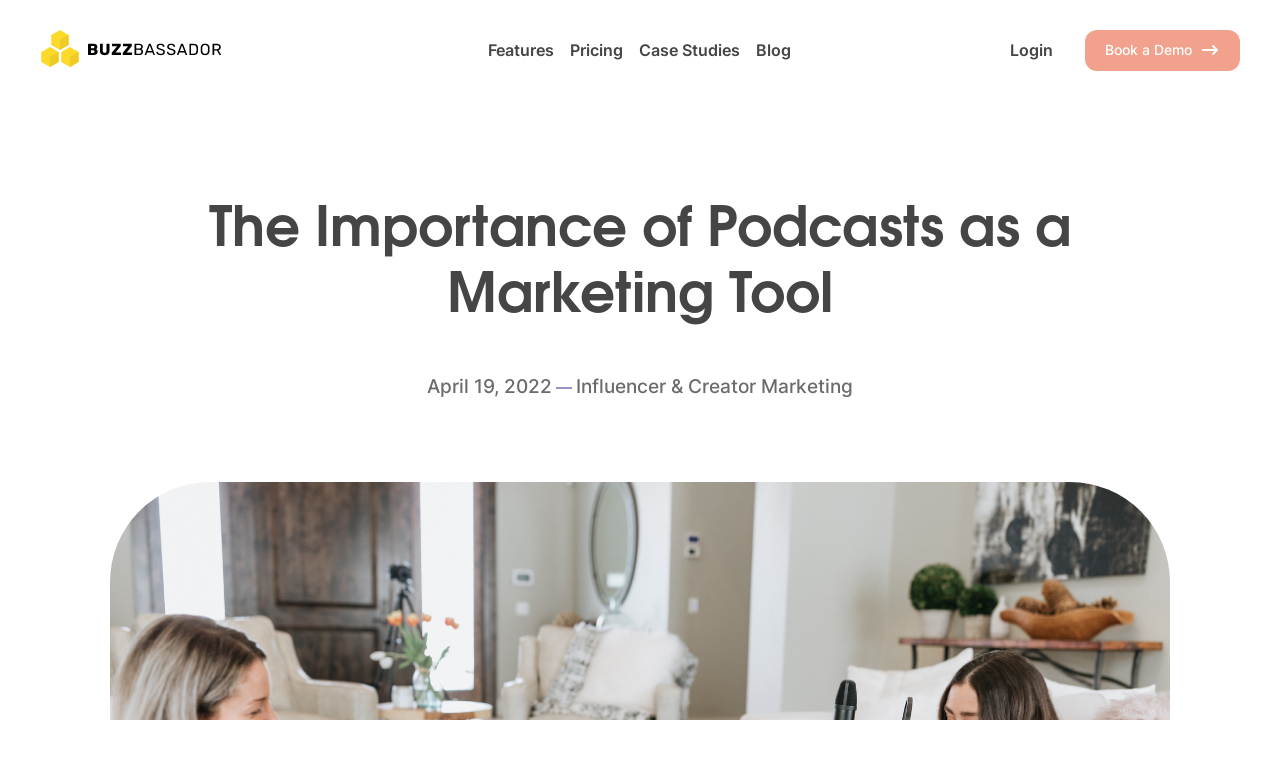

--- FILE ---
content_type: text/html; charset=utf-8
request_url: https://www.buzzbassador.com/post/the-importance-of-podcasts-as-a-marketing-tool
body_size: 10309
content:
<!DOCTYPE html><!-- Last Published: Thu Dec 11 2025 19:18:45 GMT+0000 (Coordinated Universal Time) --><html data-wf-domain="www.buzzbassador.com" data-wf-page="61bc18b2b072c4ac069af66d" data-wf-site="610ac8803039a64135895930" data-wf-collection="61bc18b2b072c408d09af65c" data-wf-item-slug="the-importance-of-podcasts-as-a-marketing-tool"><head><meta charset="utf-8"/><title>The Importance of Podcasts as a Marketing Tool</title><meta content="" name="description"/><meta content="The Importance of Podcasts as a Marketing Tool" property="og:title"/><meta content="" property="og:description"/><meta content="https://cdn.prod.website-files.com/610ac8803039a6778589595d/625ec7080b1019192962da71_Brava%20Horizontals%20(2).png" property="og:image"/><meta content="The Importance of Podcasts as a Marketing Tool" property="twitter:title"/><meta content="" property="twitter:description"/><meta content="https://cdn.prod.website-files.com/610ac8803039a6778589595d/625ec7080b1019192962da71_Brava%20Horizontals%20(2).png" property="twitter:image"/><meta property="og:type" content="website"/><meta content="summary_large_image" name="twitter:card"/><meta content="width=device-width, initial-scale=1" name="viewport"/><link href="https://cdn.prod.website-files.com/610ac8803039a64135895930/css/buzzbassador.shared.6e17a4952.min.css" rel="stylesheet" type="text/css"/><style>@media (min-width:992px) {html.w-mod-js:not(.w-mod-ix) [data-w-id="b87f5eb7-627d-895a-0276-aca3fb7643a0"] {-webkit-transform:translate3d(0, 60px, 0) scale3d(1, 1, 1) rotateX(0) rotateY(0) rotateZ(0) skew(0, 0);-moz-transform:translate3d(0, 60px, 0) scale3d(1, 1, 1) rotateX(0) rotateY(0) rotateZ(0) skew(0, 0);-ms-transform:translate3d(0, 60px, 0) scale3d(1, 1, 1) rotateX(0) rotateY(0) rotateZ(0) skew(0, 0);transform:translate3d(0, 60px, 0) scale3d(1, 1, 1) rotateX(0) rotateY(0) rotateZ(0) skew(0, 0);opacity:0;}html.w-mod-js:not(.w-mod-ix) [data-w-id="5769fe6d-4312-4143-4136-e3b2af05fb01"] {-webkit-transform:translate3d(0, 60px, 0) scale3d(1, 1, 1) rotateX(0) rotateY(0) rotateZ(0) skew(0, 0);-moz-transform:translate3d(0, 60px, 0) scale3d(1, 1, 1) rotateX(0) rotateY(0) rotateZ(0) skew(0, 0);-ms-transform:translate3d(0, 60px, 0) scale3d(1, 1, 1) rotateX(0) rotateY(0) rotateZ(0) skew(0, 0);transform:translate3d(0, 60px, 0) scale3d(1, 1, 1) rotateX(0) rotateY(0) rotateZ(0) skew(0, 0);opacity:0;}}</style><script type="text/javascript">!function(o,c){var n=c.documentElement,t=" w-mod-";n.className+=t+"js",("ontouchstart"in o||o.DocumentTouch&&c instanceof DocumentTouch)&&(n.className+=t+"touch")}(window,document);</script><link href="https://cdn.prod.website-files.com/610ac8803039a64135895930/6181d339a9e48ad9c56cb658_Buzzbassador%20Icon.png" rel="shortcut icon" type="image/x-icon"/><link href="https://cdn.prod.website-files.com/610ac8803039a64135895930/6181bd2cae43306c4f1835d1_Buzzbassador%20Webclip.png" rel="apple-touch-icon"/><script type="text/javascript">!function(f,b,e,v,n,t,s){if(f.fbq)return;n=f.fbq=function(){n.callMethod?n.callMethod.apply(n,arguments):n.queue.push(arguments)};if(!f._fbq)f._fbq=n;n.push=n;n.loaded=!0;n.version='2.0';n.agent='plwebflow';n.queue=[];t=b.createElement(e);t.async=!0;t.src=v;s=b.getElementsByTagName(e)[0];s.parentNode.insertBefore(t,s)}(window,document,'script','https://connect.facebook.net/en_US/fbevents.js');fbq('init', '461795888129318');fbq('track', 'PageView');</script><!-- Google Tag Manager -->
<script>(function(w,d,s,l,i){w[l]=w[l]||[];w[l].push({'gtm.start':
new Date().getTime(),event:'gtm.js'});var f=d.getElementsByTagName(s)[0],
j=d.createElement(s),dl=l!='dataLayer'?'&l='+l:'';j.async=true;j.src=
'https://www.googletagmanager.com/gtm.js?id='+i+dl;f.parentNode.insertBefore(j,f);
})(window,document,'script','dataLayer','GTM-PDRDMZCN');</script>
<!-- End Google Tag Manager -->
<style>
*{
-webkit-font-smoothing: antialiased; 
-moz-osx-font-smoothing: grayscale;
}
</style></head><body><div class="page-wrap"><div class="pattern-bg"></div><aside data-w-id="c29b752a-3c57-207a-630e-d1e7113299a0" class="nav"><div class="container"><div class="nav-wrap"><a href="/" class="brand w-inline-block"><img src="https://cdn.prod.website-files.com/610ac8803039a64135895930/6240c1973a58557c535b8de5_Group%2034523.svg" loading="lazy" alt="" class="brand-img-2"/></a><div id="w-node-c29b752a-3c57-207a-630e-d1e7113299a5-113299a0" class="nav-menu"><a href="/features" class="nav-link first-link">Features</a><a href="/pricing" class="nav-link">Pricing</a><a href="/case-studies" class="nav-link">Case Studies</a><a href="/blog" class="nav-link">Blog</a></div><div id="w-node-c29b752a-3c57-207a-630e-d1e7113299ba-113299a0" class="nav-sign-up"><a href="https://buzzbassadorapp.com" target="_blank" class="login-link">Login</a><a href="https://calendly.com/buzzbassador/intro" target="_blank" class="button small w-inline-block"><div>Book a Demo</div><img src="https://cdn.prod.website-files.com/610ac8803039a64135895930/610ac8803039a6bdbb8959e5_Arrow%20-%20White.svg" loading="lazy" alt="White arrow pointing right" class="arrow-large"/></a></div><div id="w-node-e8350456-14f3-2bbb-7104-cb2bff6e0e7c-113299a0" data-w-id="e8350456-14f3-2bbb-7104-cb2bff6e0e7c" data-is-ix2-target="1" class="nav-lottie" data-animation-type="lottie" data-src="https://cdn.prod.website-files.com/607946292953bb347d578382/607946292953bb9b0d5783c5_Nav%20-%20Lottie.json" data-loop="0" data-direction="1" data-autoplay="0" data-renderer="svg" data-default-duration="2.5" data-duration="0"></div></div></div></aside><div class="section padding-100-80"><div class="container"><div data-w-id="b87f5eb7-627d-895a-0276-aca3fb7643a0" class="blog-hero-content"><h1 class="blog-heading">The Importance of Podcasts as a Marketing Tool </h1><div class="blog-data-wrap"><div class="subtitle">April 19, 2022</div><div class="blog-data-divider">—</div><div class="subtitle">Influencer &amp; Creator Marketing</div></div></div></div></div><div data-w-id="5769fe6d-4312-4143-4136-e3b2af05fb01" class="section blog-content-section"><div class="full-container"><div class="column-xl center"><img height="Auto" loading="lazy" width="Auto" src="https://cdn.prod.website-files.com/610ac8803039a6778589595d/625ec7080b1019192962da71_Brava%20Horizontals%20(2).png" alt="" sizes="(max-width: 1919px) 100vw, 1536px, 100vw" srcset="https://cdn.prod.website-files.com/610ac8803039a6778589595d/625ec7080b1019192962da71_Brava%20Horizontals%20(2)-p-500.png 500w, https://cdn.prod.website-files.com/610ac8803039a6778589595d/625ec7080b1019192962da71_Brava%20Horizontals%20(2)-p-800.png 800w, https://cdn.prod.website-files.com/610ac8803039a6778589595d/625ec7080b1019192962da71_Brava%20Horizontals%20(2).png 1080w" class="featured-post-cms"/><div class="blog-rich-text w-richtext"><p>Podcasts might just be the new global pastime. So many people have grown accustomed to popping in their earbuds to fit in a podcast episode here or there as a way to fill that inevitable daily downtime. You’re riding the subway, driving to work, standing in line at the grocery store, waiting at the doctor’s office, cleaning up around the house — what do you do to fill the void?</p><p>Spotify recognized people’s desire for news, commentary, and discussion was just as adamant as their need for music. Consequently, people flock to Spotify as much for podcast content as the new Adele single. </p><p>So in a world where you and your marketing team are competing with the rest of the digital landscape for the ears and attention of your target audience, how can you use targeted podcast advertising as a way to promote your brand and spread awareness of your business?</p><p>Podcasts and marketing go hand in hand, and you want to make the most of them. Podcasts by influencers facilitate opportunities that can be lucrative and rewarding, particularly when your product or service perfectly aligns with the interests of their show. Now is the time to enlist the top influencer podcasts in your field as a crucial piece of your best influencer marketing campaigns. </p><h2>How Podcast Episode Consumption Skyrocketed</h2><p>In the early days of iTunes, Apple podcasts began to find traction as individuals with niche interests launched what amounted to digital radio shows discussing the ins and outs of a particular subject. Theater, cartoons, movies, politics — these new podcasters became like an advanced version of AM radio driven by specificity. </p><p>As individual podcast titles were released, they also accumulated their own robust catalog of back episodes, instantly available to binge and share. These audio blogs gained more and more popularity from the mid-2000s on, with marketers and sponsors quickly getting in on the act and using the format as an opportunity to promote their wares and tie their offerings to the habits and culture of a particular listenership.</p><p>Then, when the pandemic hit the United States in early 2020, the podcast audience nearly doubled. Yes, shelter-in-place orders changed many morning routines, but despite so many people foregoing their morning commute, listeners continued to engage with their favorite podcast apps. New social media channels like clubhouse invited their own bevy of loyal listeners and podcasts fully cemented their place in both the forefront and backdrop of people’s daily lives.</p><h2>A Look at Some Great Podcast Statistics </h2><p>If you’re wondering – “is podcast advertising effective?” or “why should we incorporate podcast influencers?” – just take a look at the numbers. In April 2021, <a href="https://www.podcastinsights.com/podcast-statistics/#:~:text=Also,%20a%20common%20question%20is,and%20it&#x27;s%20currently%20over%202,000,000." target="_blank">Podcast Insights</a> shared how there are now 48 million podcast episodes available to stream and download. These new episodes include every topic, format, and niche imaginable to hook listeners. </p><p>Entertainment interviews;  cultural commentary; true crime; comedy; podcasts hosted by celebrities from TV, film, and stage; health and fitness shows, motivational content, religious sermons — anything anyone could ever be interested in, there’s a podcast covering exactly what every fan base wants to understand and engage with.</p><p>Edison Research provided us with <a href="https://www.edisonresearch.com/the-infinite-dial-2021-2/" target="_blank">The Infinite Dial</a>, a comprehensive study on media consumption. They uncovered that as many as eighty million Americans — or roughly 28 percent of the entire United States population who are over the age of 12 — are now weekly podcast listeners. This represents a full 17 percent increase over the numbers in 2020. The pandemic has clearly altered the listening habits of the average American!</p><p>Among Americans who listen to podcasts with any kind of regularity, 48 percent identify as men. 45 percent identify as women and 2 percent identify as non-binary. 59 percent are white, 12 percent are African-American, 11 percent are Hispanic, and 7 percent are Asian. 50 percent are 12 to 34-year-olds, 29 percent of US 35 to 54-year-olds, and 21 percent of those 55 and older. </p><p>According to <a href="https://www.smallbizgenius.net/by-the-numbers/podcast-statistics/#gref" target="_blank">Small Biz Genius</a>, increasingly, podcast listening has become a social activity that connects people to their peers as well as an online community. The <a href="https://www.edisonresearch.com/super-listeners-2021-from-edison-research-and-ad-results-media/" target="_blank">Edison Research poll</a> shows that over half of American podcast listeners often listen to a particular show alongside other people, while 21 percent listen solo. A full 69 percent of listeners under 35 report listening to podcasts with another person. On average, a podcast listener will consume 8 podcasts per week, divided between an average of 5 separate shows. The average podcast listener will listen to 8 podcasts a week, divided between 5 different shows.</p><h2>Using Your Brand&#x27;s Own Podcast in Your Marketing Strategy</h2><p>So what makes podcasting such a game-changer for marketers? Because podcasts are spoken, they provide the perfect medium for unpacking the details of what makes a product stand out. You get more mileage from an influencer enthusiastically explaining your product or service in specifics than you would from a still image alone. </p><p>Additionally, because people return to podcasts or discover them at different moments in time — sometimes weeks or years after an episode may have initially dropped — your audio ads benefit from longevity and listeners’ repeat exposure. Unlike more fleeting forms of marketing, your podcast marketing tactics will ultimately capitalize on their own presence over a longer period of time.   </p><p>The 2020 Edison Research study was geared specifically toward “Super Listeners” defined as Americans 18 or older who regularly listen to five or more hours of podcasts on a weekly basis. Forty-nine percent of these individuals confirmed that podcast advertising was the single best way for a brand to attract their attention. For these diehard listeners ingesting large volumes of audio content, they tend to favor the products on brands featured on their favorite shows and endorsed by their favorite hosts.</p><p>When you’re launching any kind of targeted marketing campaign, you and your team want to pinpoint the channels that will best work with what you’re selling and the target market you’re trying to reach. Social Media has offered boundless possibilities for attracting and informing vast swaths of people. But for some brands, the social media route may not be the only way or even the best way to encapsulate the merits of your product and services. </p><p>Think about it. Does that Instagram picture really highlight everything that makes your product superior to your competitors? What if users scroll by without reading the caption? Do they miss essential details that would make them more likely to click or buy? Now, take the common 30-second video clip. Does this fleetingly brief snippet of information allow you to truly elucidate why your potential buyers will love what you’re offering? </p><h2>Enlisting Influencers In Your Strategies To Grow Your Podcast Listeners </h2><p>Many items and services will excite and inspire a target customer much more fully through a discussion and testimonial, relayed in an extemporized, off-the-cuff way – enter an authentic influencer podcast. A podcast influencer can describe your offerings in a casual relatable way that’s bound to at least pique a listener’s interest if not elicit an immediate click. </p><p>As an upside, because paid ads can be folded into the flow of the podcast track while people are multitasking or otherwise engaged, they’re less likely to skip through or scroll away as they’re prone to do on a social media platform.  </p><p>Podcast influencer marketing allows your brand to verbally showcase its assets. When your podcast host has experienced the product or service firsthand, they’re able to detail their experience in the same way they would if they were talking to a close friend. </p><p>They can talk about how the product has made their lives easier, what they love about it, and what listeners can expect by obtaining it for themselves. They will share the benefits of your product or service in a way that offers invaluable social proof and ultimately creates the sense that, by subscribing or purchasing, the audience is participating in an exciting development or movement, rather than simply buying a product. In this way, the podcast listeners become the most qualified of qualified leads.  </p><p>As you go looking through social media platforms for that right podcast influencer to approach for a marketing partnership, make it a point to consider their reviews, ratings, and rankings within the various podcast hosting platforms. </p><p>Make sure reviews are recent. This is a sign they are still continuing to engage a current listenership and that they have a successful podcast. Doing this due diligence will allow you to gain crucial insight into the general popularity of their podcast content and understand how their goals align with their own.</p><p>While many younger listeners have an aversion to marketing efforts such as ads, they tend to be much more tolerant, even interested when the advertisement relates directly to the subject matter of the podcast itself. </p><p>49 percent of the super listeners polled in the study by Edison Research maintained positive regard for the brands mentioned on their podcasts. This actually marked a five percent increase from the prior year and underscores how essential it is to find the podcast influencer that closely aligns with your brand and the goods or services you’re providing. </p><p>It always pays to go with a podcast whose topic and brand match your product and service rather than seeking out top influencer podcasts whose interests and vibe fail to align overall.</p><h2>The Benefits of Organic Podcast Advertising </h2><p>Once you’re in talks for a partnership with a particular podcast influencer, you will determine the type of ads you want to place. With an organic, also known as a live-read, the podcaster will naturally segue into an introduction of your product or services. The ad will be folded into the conversation naturally, so, while you can provide a script if you wish, many marketers encourage the podcaster to come up with their own delivery to cultivate a better sense of authenticity. </p><p>These ads tend to provide a superior form of podcast advertising effectiveness. They take advantage of the influencer’s style and audience rapport since the ad is presented in the same manner in which the podcast influencer typically addresses their listeners. </p><p>The ads tend to be easy on the ears and fit relatively seamlessly into the show. Alternatively, “sponsored ads” are the traditional pre-recorded variety that function like radio spots. Edison Research indicates that 33 percent of super listeners are more drawn to host-read ads rather than the pre-recorded ones.</p><h2>The Challenges of Podcast Marketing  </h2><p>Among its opportunities and strengths, podcast marketing of course comes with inevitable drawbacks. </p><p>It will be difficult to track how your podcast ads perform simply because users can’t like or comment on a podcast ad the same way they can for a social media ad. In some instances, because listeners might not link to your landing page through the actual podcast app, you may not be able to gauge how many of your sales are coming directly from the podcast campaign. </p><p>However, by providing the partner podcast influencer with a unique discount code they can pass on to the listeners either verbally or in their podcast description, you will be better able to track the sales they are helping to provide. </p><p>Ultimately, you and your team must come to terms with the fact that podcast advertising is a long-term initiative and an investment in the weeks and months ahead.</p><p>For brands playing the long game, those measurable results will come as you witness the year-over-year growth of your business that podcast influencer marketing has helped you achieve. You will likely find you have tapped into a very loyal customer base and established a partnership with an influencer who will keep them abreast of your brand’s changes, additions, new lines of product, and new opportunities well into the future.  </p><p><br/></p><p><br/></p><p>‍</p></div></div></div></div><div class="section padding-0"><div class="container"><div class="grid"><div id="w-node-ba99c7a4-af5a-cc91-c102-f3e3a1158e5f-069af66d" class="column-medium center"><h2 class="margin-bottom-0 blog">Related Posts</h2></div></div><div class="w-dyn-list"><div role="list" class="grid blog-posts w-dyn-items"><div role="listitem" class="w-dyn-item"><a href="/post/how-shopify-store-credit-payouts-work-and-why-theyre-genius-for-affiliate-programs" class="blog-card w-inline-block"><img src="https://cdn.prod.website-files.com/610ac8803039a6778589595d/691674e8b4ce0dee5a2c8f44_Store%20Credit%20Image.png" loading="lazy" alt="" sizes="100vw" srcset="https://cdn.prod.website-files.com/610ac8803039a6778589595d/691674e8b4ce0dee5a2c8f44_Store%20Credit%20Image-p-500.png 500w, https://cdn.prod.website-files.com/610ac8803039a6778589595d/691674e8b4ce0dee5a2c8f44_Store%20Credit%20Image-p-800.png 800w, https://cdn.prod.website-files.com/610ac8803039a6778589595d/691674e8b4ce0dee5a2c8f44_Store%20Credit%20Image-p-1080.png 1080w, https://cdn.prod.website-files.com/610ac8803039a6778589595d/691674e8b4ce0dee5a2c8f44_Store%20Credit%20Image.png 1536w" class="blog-thumb"/><div><div class="subtitle text-primary-1">Influencer &amp; Creator Marketing</div><div class="blog-title">How Shopify Store Credit Payouts Work (and Why They&#x27;re Genius for Affiliate Programs)</div></div></a></div><div role="listitem" class="w-dyn-item"><a href="/post/how-to-automate-affiliate-approvals-for-shopify-stores" class="blog-card w-inline-block"><img src="https://cdn.prod.website-files.com/610ac8803039a6778589595d/691500908f6e2ac2058b58a2_ChatGPT%20Image%20Nov%2012%2C%202025%2C%2003_45_35%20PM.png" loading="lazy" alt="" sizes="100vw" srcset="https://cdn.prod.website-files.com/610ac8803039a6778589595d/691500908f6e2ac2058b58a2_ChatGPT%20Image%20Nov%2012%2C%202025%2C%2003_45_35%20PM-p-500.png 500w, https://cdn.prod.website-files.com/610ac8803039a6778589595d/691500908f6e2ac2058b58a2_ChatGPT%20Image%20Nov%2012%2C%202025%2C%2003_45_35%20PM-p-800.png 800w, https://cdn.prod.website-files.com/610ac8803039a6778589595d/691500908f6e2ac2058b58a2_ChatGPT%20Image%20Nov%2012%2C%202025%2C%2003_45_35%20PM-p-1080.png 1080w, https://cdn.prod.website-files.com/610ac8803039a6778589595d/691500908f6e2ac2058b58a2_ChatGPT%20Image%20Nov%2012%2C%202025%2C%2003_45_35%20PM.png 1536w" class="blog-thumb"/><div><div class="subtitle text-primary-1">Influencer &amp; Creator Marketing</div><div class="blog-title">How to Automate Affiliate Approvals for Shopify Stores</div></div></a></div><div role="listitem" class="w-dyn-item"><a href="/post/the-small-businesss-guide-to-tiktok-shop-everything-you-need-to-know" class="blog-card w-inline-block"><img src="https://cdn.prod.website-files.com/610ac8803039a6778589595d/656624d2b324c727afa92dfe_BFCM%20(1).png" loading="lazy" alt="" sizes="100vw" srcset="https://cdn.prod.website-files.com/610ac8803039a6778589595d/656624d2b324c727afa92dfe_BFCM%20(1)-p-500.png 500w, https://cdn.prod.website-files.com/610ac8803039a6778589595d/656624d2b324c727afa92dfe_BFCM%20(1)-p-800.png 800w, https://cdn.prod.website-files.com/610ac8803039a6778589595d/656624d2b324c727afa92dfe_BFCM%20(1)-p-1080.png 1080w, https://cdn.prod.website-files.com/610ac8803039a6778589595d/656624d2b324c727afa92dfe_BFCM%20(1).png 1600w" class="blog-thumb"/><div><div class="subtitle text-primary-1">Influencer &amp; Creator Marketing</div><div class="blog-title">The Small Business’s Guide To TikTok Shop: Everything You Need to Know</div></div></a></div></div></div></div></div><div data-w-id="d1e61332-b16f-93be-595d-010ff64117b7"><div class="section cta"><div class="full-container"><div class="call-to-action"><div id="w-node-d1e61332-b16f-93be-595d-010ff64117bb-f64117b7" class="column-medium cta"><div><div class="text-block-17">No contracts, no commitment, no hidden fees</div><div class="margin-top-32"><h2 class="heading">See what powerful affiliate &amp; creator marketing can do for you</h2></div></div><a id="w-node-d1e61332-b16f-93be-595d-010ff64117c2-f64117b7" href="https://buzzbassadorapp.com/register" class="button w-inline-block"><div>Start for free</div><img src="https://cdn.prod.website-files.com/610ac8803039a64135895930/610ac8803039a6bdbb8959e5_Arrow%20-%20White.svg" loading="lazy" alt="White arrow pointing right" class="arrow-large"/></a></div></div></div></div><div class="section padding-0"><div class="container"><div class="w-layout-grid grid footer"><div id="w-node-d1e61332-b16f-93be-595d-010ff64117c9-f64117b7" class="column-xs"><img src="https://cdn.prod.website-files.com/610ac8803039a64135895930/61290268fff8293bf0e3c05a_Buzzbassador%20Logo.png" loading="lazy" alt="" class="brand-footer"/><div class="margin-top-40"><div class="text-footer"><strong class="text-footer">Buzzbassador® is the first auto-pilot for brand ambassador programs. Manage your micro-influencer onboarding, sales-tracking, commission payouts, email communication and more, all in a few clicks. <br/></strong></div><div class="social-wrap"><a href="https://www.instagram.com/buzzbassador" target="_blank" class="w-inline-block"><img src="https://cdn.prod.website-files.com/610ac8803039a64135895930/612e6262768789fbe5bb4c54_Icon%20(2).svg" loading="lazy" alt="" class="social-icon"/></a><a href="https://twitter.com/buzzbassador" target="_blank" class="w-inline-block"><img src="https://cdn.prod.website-files.com/610ac8803039a64135895930/612e618b594b2930043785dd_Icon.svg" loading="lazy" alt="" id="twitter-icon" class="social-icon"/></a><a href="https://www.youtube.com/channel/UCp1qC3wnio5SFpGd46uxPaQ" target="_blank" class="w-inline-block"><img src="https://cdn.prod.website-files.com/610ac8803039a64135895930/612e62a24f6158ac74778403_Icon%20(3).svg" loading="lazy" alt="" class="social-icon"/></a><a href="https://www.linkedin.com/company/buzzbassador" target="_blank" class="w-inline-block"><img src="https://cdn.prod.website-files.com/610ac8803039a64135895930/612e62fefae96a807e9982d6_bx_bxl-linkedin.svg" loading="lazy" alt="" class="social-icon small"/></a><a href="https://www.facebook.com/buzzbassador" target="_blank" class="w-inline-block"><img src="https://cdn.prod.website-files.com/610ac8803039a64135895930/612e6201594b290d10378866_Icon%20(1).svg" loading="lazy" alt="" class="social-icon small"/></a></div></div></div><div id="w-node-d1e61332-b16f-93be-595d-010ff64117d4-f64117b7" class="footer-links-wrap"><div class="footer-title">ABOUT</div><a href="/features" class="footer-link">Features</a><a href="/pricing" class="footer-link">Pricing</a><a href="https://apps.shopify.com/buzzbassador#reviews" target="_blank" class="footer-link">Reviews</a><a href="/case-studies" class="footer-link">Case Studies</a><a href="/about" class="footer-link">Our Story</a></div><div id="w-node-d1e61332-b16f-93be-595d-010ff64117df-f64117b7" class="footer-links-wrap"><div class="footer-title">RESOURCES</div><a href="https://youtube.com/playlist?list=PLmRC7w9_YJkaMy8IAj7OtZoUi0Y32XrLd" target="_blank" class="footer-link">YouTube Tutorials</a><a href="/blog" class="footer-link">Blog</a><a href="https://buzzbassador.canny.io/feature-requests" target="_blank" class="footer-link">Request A Feature</a><a href="/coming-soon" class="footer-link">Launch Waitlist</a><a href="https://help.buzzbassador.com" class="footer-link">Help Center</a></div><div id="w-node-d1e61332-b16f-93be-595d-010ff64117ea-f64117b7" class="footer-links-wrap"><div class="footer-title">PLATFORM</div><a href="https://apps.shopify.com/buzzbassador" class="footer-link">Brand Sign Up (Shopify)<br/></a><a href="https://buzzbassadorapp.com" class="footer-link">Brand Sign In<em></em></a><a href="https://buzzbassadorapp.com/ambassador-login" class="footer-link">Creator Sign In</a><a href="/partners" class="footer-link">Partner Sign Up</a></div></div><div class="grid footer-copyright"><div id="w-node-d1e61332-b16f-93be-595d-010ff64117f6-f64117b7" class="text-footer">© 2025, Rocketing Systems, Inc.®</div><div id="w-node-d1e61332-b16f-93be-595d-010ff64117fd-f64117b7" class="template-links-wrap"><a href="/privacy-policy" class="utility-link">Privacy Policy</a><a href="/terms-of-use" class="utility-link">Terms of Use</a><a href="/end-user-licensing-agreement" class="utility-link">EULA</a></div></div><div class="w-embed"></div></div></div></div></div><script src="https://d3e54v103j8qbb.cloudfront.net/js/jquery-3.5.1.min.dc5e7f18c8.js?site=610ac8803039a64135895930" type="text/javascript" integrity="sha256-9/aliU8dGd2tb6OSsuzixeV4y/faTqgFtohetphbbj0=" crossorigin="anonymous"></script><script src="https://cdn.prod.website-files.com/610ac8803039a64135895930/js/buzzbassador.schunk.e0c428ff9737f919.js" type="text/javascript"></script><script src="https://cdn.prod.website-files.com/610ac8803039a64135895930/js/buzzbassador.schunk.727be9c3b517ec65.js" type="text/javascript"></script><script src="https://cdn.prod.website-files.com/610ac8803039a64135895930/js/buzzbassador.37e8e85f.59f9c85879cddf03.js" type="text/javascript"></script></body></html>

--- FILE ---
content_type: text/css
request_url: https://cdn.prod.website-files.com/610ac8803039a64135895930/css/buzzbassador.shared.6e17a4952.min.css
body_size: 39683
content:
html{-webkit-text-size-adjust:100%;-ms-text-size-adjust:100%;font-family:sans-serif}body{margin:0}article,aside,details,figcaption,figure,footer,header,hgroup,main,menu,nav,section,summary{display:block}audio,canvas,progress,video{vertical-align:baseline;display:inline-block}audio:not([controls]){height:0;display:none}[hidden],template{display:none}a{background-color:#0000}a:active,a:hover{outline:0}abbr[title]{border-bottom:1px dotted}b,strong{font-weight:700}dfn{font-style:italic}h1{margin:.67em 0;font-size:2em}mark{color:#000;background:#ff0}small{font-size:80%}sub,sup{vertical-align:baseline;font-size:75%;line-height:0;position:relative}sup{top:-.5em}sub{bottom:-.25em}img{border:0}svg:not(:root){overflow:hidden}hr{box-sizing:content-box;height:0}pre{overflow:auto}code,kbd,pre,samp{font-family:monospace;font-size:1em}button,input,optgroup,select,textarea{color:inherit;font:inherit;margin:0}button{overflow:visible}button,select{text-transform:none}button,html input[type=button],input[type=reset]{-webkit-appearance:button;cursor:pointer}button[disabled],html input[disabled]{cursor:default}button::-moz-focus-inner,input::-moz-focus-inner{border:0;padding:0}input{line-height:normal}input[type=checkbox],input[type=radio]{box-sizing:border-box;padding:0}input[type=number]::-webkit-inner-spin-button,input[type=number]::-webkit-outer-spin-button{height:auto}input[type=search]{-webkit-appearance:none}input[type=search]::-webkit-search-cancel-button,input[type=search]::-webkit-search-decoration{-webkit-appearance:none}legend{border:0;padding:0}textarea{overflow:auto}optgroup{font-weight:700}table{border-collapse:collapse;border-spacing:0}td,th{padding:0}@font-face{font-family:webflow-icons;src:url([data-uri])format("truetype");font-weight:400;font-style:normal}[class^=w-icon-],[class*=\ w-icon-]{speak:none;font-variant:normal;text-transform:none;-webkit-font-smoothing:antialiased;-moz-osx-font-smoothing:grayscale;font-style:normal;font-weight:400;line-height:1;font-family:webflow-icons!important}.w-icon-slider-right:before{content:""}.w-icon-slider-left:before{content:""}.w-icon-nav-menu:before{content:""}.w-icon-arrow-down:before,.w-icon-dropdown-toggle:before{content:""}.w-icon-file-upload-remove:before{content:""}.w-icon-file-upload-icon:before{content:""}*{box-sizing:border-box}html{height:100%}body{color:#333;background-color:#fff;min-height:100%;margin:0;font-family:Arial,sans-serif;font-size:14px;line-height:20px}img{vertical-align:middle;max-width:100%;display:inline-block}html.w-mod-touch *{background-attachment:scroll!important}.w-block{display:block}.w-inline-block{max-width:100%;display:inline-block}.w-clearfix:before,.w-clearfix:after{content:" ";grid-area:1/1/2/2;display:table}.w-clearfix:after{clear:both}.w-hidden{display:none}.w-button{color:#fff;line-height:inherit;cursor:pointer;background-color:#3898ec;border:0;border-radius:0;padding:9px 15px;text-decoration:none;display:inline-block}input.w-button{-webkit-appearance:button}html[data-w-dynpage] [data-w-cloak]{color:#0000!important}.w-code-block{margin:unset}pre.w-code-block code{all:inherit}.w-optimization{display:contents}.w-webflow-badge,.w-webflow-badge>img{box-sizing:unset;width:unset;height:unset;max-height:unset;max-width:unset;min-height:unset;min-width:unset;margin:unset;padding:unset;float:unset;clear:unset;border:unset;border-radius:unset;background:unset;background-image:unset;background-position:unset;background-size:unset;background-repeat:unset;background-origin:unset;background-clip:unset;background-attachment:unset;background-color:unset;box-shadow:unset;transform:unset;direction:unset;font-family:unset;font-weight:unset;color:unset;font-size:unset;line-height:unset;font-style:unset;font-variant:unset;text-align:unset;letter-spacing:unset;-webkit-text-decoration:unset;text-decoration:unset;text-indent:unset;text-transform:unset;list-style-type:unset;text-shadow:unset;vertical-align:unset;cursor:unset;white-space:unset;word-break:unset;word-spacing:unset;word-wrap:unset;transition:unset}.w-webflow-badge{white-space:nowrap;cursor:pointer;box-shadow:0 0 0 1px #0000001a,0 1px 3px #0000001a;visibility:visible!important;opacity:1!important;z-index:2147483647!important;color:#aaadb0!important;overflow:unset!important;background-color:#fff!important;border-radius:3px!important;width:auto!important;height:auto!important;margin:0!important;padding:6px!important;font-size:12px!important;line-height:14px!important;text-decoration:none!important;display:inline-block!important;position:fixed!important;inset:auto 12px 12px auto!important;transform:none!important}.w-webflow-badge>img{position:unset;visibility:unset!important;opacity:1!important;vertical-align:middle!important;display:inline-block!important}h1,h2,h3,h4,h5,h6{margin-bottom:10px;font-weight:700}h1{margin-top:20px;font-size:38px;line-height:44px}h2{margin-top:20px;font-size:32px;line-height:36px}h3{margin-top:20px;font-size:24px;line-height:30px}h4{margin-top:10px;font-size:18px;line-height:24px}h5{margin-top:10px;font-size:14px;line-height:20px}h6{margin-top:10px;font-size:12px;line-height:18px}p{margin-top:0;margin-bottom:10px}blockquote{border-left:5px solid #e2e2e2;margin:0 0 10px;padding:10px 20px;font-size:18px;line-height:22px}figure{margin:0 0 10px}ul,ol{margin-top:0;margin-bottom:10px;padding-left:40px}.w-list-unstyled{padding-left:0;list-style:none}.w-embed:before,.w-embed:after{content:" ";grid-area:1/1/2/2;display:table}.w-embed:after{clear:both}.w-video{width:100%;padding:0;position:relative}.w-video iframe,.w-video object,.w-video embed{border:none;width:100%;height:100%;position:absolute;top:0;left:0}fieldset{border:0;margin:0;padding:0}button,[type=button],[type=reset]{cursor:pointer;-webkit-appearance:button;border:0}.w-form{margin:0 0 15px}.w-form-done{text-align:center;background-color:#ddd;padding:20px;display:none}.w-form-fail{background-color:#ffdede;margin-top:10px;padding:10px;display:none}label{margin-bottom:5px;font-weight:700;display:block}.w-input,.w-select{color:#333;vertical-align:middle;background-color:#fff;border:1px solid #ccc;width:100%;height:38px;margin-bottom:10px;padding:8px 12px;font-size:14px;line-height:1.42857;display:block}.w-input::placeholder,.w-select::placeholder{color:#999}.w-input:focus,.w-select:focus{border-color:#3898ec;outline:0}.w-input[disabled],.w-select[disabled],.w-input[readonly],.w-select[readonly],fieldset[disabled] .w-input,fieldset[disabled] .w-select{cursor:not-allowed}.w-input[disabled]:not(.w-input-disabled),.w-select[disabled]:not(.w-input-disabled),.w-input[readonly],.w-select[readonly],fieldset[disabled]:not(.w-input-disabled) .w-input,fieldset[disabled]:not(.w-input-disabled) .w-select{background-color:#eee}textarea.w-input,textarea.w-select{height:auto}.w-select{background-color:#f3f3f3}.w-select[multiple]{height:auto}.w-form-label{cursor:pointer;margin-bottom:0;font-weight:400;display:inline-block}.w-radio{margin-bottom:5px;padding-left:20px;display:block}.w-radio:before,.w-radio:after{content:" ";grid-area:1/1/2/2;display:table}.w-radio:after{clear:both}.w-radio-input{float:left;margin:3px 0 0 -20px;line-height:normal}.w-file-upload{margin-bottom:10px;display:block}.w-file-upload-input{opacity:0;z-index:-100;width:.1px;height:.1px;position:absolute;overflow:hidden}.w-file-upload-default,.w-file-upload-uploading,.w-file-upload-success{color:#333;display:inline-block}.w-file-upload-error{margin-top:10px;display:block}.w-file-upload-default.w-hidden,.w-file-upload-uploading.w-hidden,.w-file-upload-error.w-hidden,.w-file-upload-success.w-hidden{display:none}.w-file-upload-uploading-btn{cursor:pointer;background-color:#fafafa;border:1px solid #ccc;margin:0;padding:8px 12px;font-size:14px;font-weight:400;display:flex}.w-file-upload-file{background-color:#fafafa;border:1px solid #ccc;flex-grow:1;justify-content:space-between;margin:0;padding:8px 9px 8px 11px;display:flex}.w-file-upload-file-name{font-size:14px;font-weight:400;display:block}.w-file-remove-link{cursor:pointer;width:auto;height:auto;margin-top:3px;margin-left:10px;padding:3px;display:block}.w-icon-file-upload-remove{margin:auto;font-size:10px}.w-file-upload-error-msg{color:#ea384c;padding:2px 0;display:inline-block}.w-file-upload-info{padding:0 12px;line-height:38px;display:inline-block}.w-file-upload-label{cursor:pointer;background-color:#fafafa;border:1px solid #ccc;margin:0;padding:8px 12px;font-size:14px;font-weight:400;display:inline-block}.w-icon-file-upload-icon,.w-icon-file-upload-uploading{width:20px;margin-right:8px;display:inline-block}.w-icon-file-upload-uploading{height:20px}.w-container{max-width:940px;margin-left:auto;margin-right:auto}.w-container:before,.w-container:after{content:" ";grid-area:1/1/2/2;display:table}.w-container:after{clear:both}.w-container .w-row{margin-left:-10px;margin-right:-10px}.w-row:before,.w-row:after{content:" ";grid-area:1/1/2/2;display:table}.w-row:after{clear:both}.w-row .w-row{margin-left:0;margin-right:0}.w-col{float:left;width:100%;min-height:1px;padding-left:10px;padding-right:10px;position:relative}.w-col .w-col{padding-left:0;padding-right:0}.w-col-1{width:8.33333%}.w-col-2{width:16.6667%}.w-col-3{width:25%}.w-col-4{width:33.3333%}.w-col-5{width:41.6667%}.w-col-6{width:50%}.w-col-7{width:58.3333%}.w-col-8{width:66.6667%}.w-col-9{width:75%}.w-col-10{width:83.3333%}.w-col-11{width:91.6667%}.w-col-12{width:100%}.w-hidden-main{display:none!important}@media screen and (max-width:991px){.w-container{max-width:728px}.w-hidden-main{display:inherit!important}.w-hidden-medium{display:none!important}.w-col-medium-1{width:8.33333%}.w-col-medium-2{width:16.6667%}.w-col-medium-3{width:25%}.w-col-medium-4{width:33.3333%}.w-col-medium-5{width:41.6667%}.w-col-medium-6{width:50%}.w-col-medium-7{width:58.3333%}.w-col-medium-8{width:66.6667%}.w-col-medium-9{width:75%}.w-col-medium-10{width:83.3333%}.w-col-medium-11{width:91.6667%}.w-col-medium-12{width:100%}.w-col-stack{width:100%;left:auto;right:auto}}@media screen and (max-width:767px){.w-hidden-main,.w-hidden-medium{display:inherit!important}.w-hidden-small{display:none!important}.w-row,.w-container .w-row{margin-left:0;margin-right:0}.w-col{width:100%;left:auto;right:auto}.w-col-small-1{width:8.33333%}.w-col-small-2{width:16.6667%}.w-col-small-3{width:25%}.w-col-small-4{width:33.3333%}.w-col-small-5{width:41.6667%}.w-col-small-6{width:50%}.w-col-small-7{width:58.3333%}.w-col-small-8{width:66.6667%}.w-col-small-9{width:75%}.w-col-small-10{width:83.3333%}.w-col-small-11{width:91.6667%}.w-col-small-12{width:100%}}@media screen and (max-width:479px){.w-container{max-width:none}.w-hidden-main,.w-hidden-medium,.w-hidden-small{display:inherit!important}.w-hidden-tiny{display:none!important}.w-col{width:100%}.w-col-tiny-1{width:8.33333%}.w-col-tiny-2{width:16.6667%}.w-col-tiny-3{width:25%}.w-col-tiny-4{width:33.3333%}.w-col-tiny-5{width:41.6667%}.w-col-tiny-6{width:50%}.w-col-tiny-7{width:58.3333%}.w-col-tiny-8{width:66.6667%}.w-col-tiny-9{width:75%}.w-col-tiny-10{width:83.3333%}.w-col-tiny-11{width:91.6667%}.w-col-tiny-12{width:100%}}.w-widget{position:relative}.w-widget-map{width:100%;height:400px}.w-widget-map label{width:auto;display:inline}.w-widget-map img{max-width:inherit}.w-widget-map .gm-style-iw{text-align:center}.w-widget-map .gm-style-iw>button{display:none!important}.w-widget-twitter{overflow:hidden}.w-widget-twitter-count-shim{vertical-align:top;text-align:center;background:#fff;border:1px solid #758696;border-radius:3px;width:28px;height:20px;display:inline-block;position:relative}.w-widget-twitter-count-shim *{pointer-events:none;-webkit-user-select:none;user-select:none}.w-widget-twitter-count-shim .w-widget-twitter-count-inner{text-align:center;color:#999;font-family:serif;font-size:15px;line-height:12px;position:relative}.w-widget-twitter-count-shim .w-widget-twitter-count-clear{display:block;position:relative}.w-widget-twitter-count-shim.w--large{width:36px;height:28px}.w-widget-twitter-count-shim.w--large .w-widget-twitter-count-inner{font-size:18px;line-height:18px}.w-widget-twitter-count-shim:not(.w--vertical){margin-left:5px;margin-right:8px}.w-widget-twitter-count-shim:not(.w--vertical).w--large{margin-left:6px}.w-widget-twitter-count-shim:not(.w--vertical):before,.w-widget-twitter-count-shim:not(.w--vertical):after{content:" ";pointer-events:none;border:solid #0000;width:0;height:0;position:absolute;top:50%;left:0}.w-widget-twitter-count-shim:not(.w--vertical):before{border-width:4px;border-color:#75869600 #5d6c7b #75869600 #75869600;margin-top:-4px;margin-left:-9px}.w-widget-twitter-count-shim:not(.w--vertical).w--large:before{border-width:5px;margin-top:-5px;margin-left:-10px}.w-widget-twitter-count-shim:not(.w--vertical):after{border-width:4px;border-color:#fff0 #fff #fff0 #fff0;margin-top:-4px;margin-left:-8px}.w-widget-twitter-count-shim:not(.w--vertical).w--large:after{border-width:5px;margin-top:-5px;margin-left:-9px}.w-widget-twitter-count-shim.w--vertical{width:61px;height:33px;margin-bottom:8px}.w-widget-twitter-count-shim.w--vertical:before,.w-widget-twitter-count-shim.w--vertical:after{content:" ";pointer-events:none;border:solid #0000;width:0;height:0;position:absolute;top:100%;left:50%}.w-widget-twitter-count-shim.w--vertical:before{border-width:5px;border-color:#5d6c7b #75869600 #75869600;margin-left:-5px}.w-widget-twitter-count-shim.w--vertical:after{border-width:4px;border-color:#fff #fff0 #fff0;margin-left:-4px}.w-widget-twitter-count-shim.w--vertical .w-widget-twitter-count-inner{font-size:18px;line-height:22px}.w-widget-twitter-count-shim.w--vertical.w--large{width:76px}.w-background-video{color:#fff;height:500px;position:relative;overflow:hidden}.w-background-video>video{object-fit:cover;z-index:-100;background-position:50%;background-size:cover;width:100%;height:100%;margin:auto;position:absolute;inset:-100%}.w-background-video>video::-webkit-media-controls-start-playback-button{-webkit-appearance:none;display:none!important}.w-background-video--control{background-color:#0000;padding:0;position:absolute;bottom:1em;right:1em}.w-background-video--control>[hidden]{display:none!important}.w-slider{text-align:center;clear:both;-webkit-tap-highlight-color:#0000;tap-highlight-color:#0000;background:#ddd;height:300px;position:relative}.w-slider-mask{z-index:1;white-space:nowrap;height:100%;display:block;position:relative;left:0;right:0;overflow:hidden}.w-slide{vertical-align:top;white-space:normal;text-align:left;width:100%;height:100%;display:inline-block;position:relative}.w-slider-nav{z-index:2;text-align:center;-webkit-tap-highlight-color:#0000;tap-highlight-color:#0000;height:40px;margin:auto;padding-top:10px;position:absolute;inset:auto 0 0}.w-slider-nav.w-round>div{border-radius:100%}.w-slider-nav.w-num>div{font-size:inherit;line-height:inherit;width:auto;height:auto;padding:.2em .5em}.w-slider-nav.w-shadow>div{box-shadow:0 0 3px #3336}.w-slider-nav-invert{color:#fff}.w-slider-nav-invert>div{background-color:#2226}.w-slider-nav-invert>div.w-active{background-color:#222}.w-slider-dot{cursor:pointer;background-color:#fff6;width:1em;height:1em;margin:0 3px .5em;transition:background-color .1s,color .1s;display:inline-block;position:relative}.w-slider-dot.w-active{background-color:#fff}.w-slider-dot:focus{outline:none;box-shadow:0 0 0 2px #fff}.w-slider-dot:focus.w-active{box-shadow:none}.w-slider-arrow-left,.w-slider-arrow-right{cursor:pointer;color:#fff;-webkit-tap-highlight-color:#0000;tap-highlight-color:#0000;-webkit-user-select:none;user-select:none;width:80px;margin:auto;font-size:40px;position:absolute;inset:0;overflow:hidden}.w-slider-arrow-left [class^=w-icon-],.w-slider-arrow-right [class^=w-icon-],.w-slider-arrow-left [class*=\ w-icon-],.w-slider-arrow-right [class*=\ w-icon-]{position:absolute}.w-slider-arrow-left:focus,.w-slider-arrow-right:focus{outline:0}.w-slider-arrow-left{z-index:3;right:auto}.w-slider-arrow-right{z-index:4;left:auto}.w-icon-slider-left,.w-icon-slider-right{width:1em;height:1em;margin:auto;inset:0}.w-slider-aria-label{clip:rect(0 0 0 0);border:0;width:1px;height:1px;margin:-1px;padding:0;position:absolute;overflow:hidden}.w-slider-force-show{display:block!important}.w-dropdown{text-align:left;z-index:900;margin-left:auto;margin-right:auto;display:inline-block;position:relative}.w-dropdown-btn,.w-dropdown-toggle,.w-dropdown-link{vertical-align:top;color:#222;text-align:left;white-space:nowrap;margin-left:auto;margin-right:auto;padding:20px;text-decoration:none;position:relative}.w-dropdown-toggle{-webkit-user-select:none;user-select:none;cursor:pointer;padding-right:40px;display:inline-block}.w-dropdown-toggle:focus{outline:0}.w-icon-dropdown-toggle{width:1em;height:1em;margin:auto 20px auto auto;position:absolute;top:0;bottom:0;right:0}.w-dropdown-list{background:#ddd;min-width:100%;display:none;position:absolute}.w-dropdown-list.w--open{display:block}.w-dropdown-link{color:#222;padding:10px 20px;display:block}.w-dropdown-link.w--current{color:#0082f3}.w-dropdown-link:focus{outline:0}@media screen and (max-width:767px){.w-nav-brand{padding-left:10px}}.w-lightbox-backdrop{cursor:auto;letter-spacing:normal;text-indent:0;text-shadow:none;text-transform:none;visibility:visible;white-space:normal;word-break:normal;word-spacing:normal;word-wrap:normal;color:#fff;text-align:center;z-index:2000;opacity:0;-webkit-user-select:none;-moz-user-select:none;-webkit-tap-highlight-color:transparent;background:#000000e6;outline:0;font-family:Helvetica Neue,Helvetica,Ubuntu,Segoe UI,Verdana,sans-serif;font-size:17px;font-style:normal;font-weight:300;line-height:1.2;list-style:disc;position:fixed;inset:0;-webkit-transform:translate(0)}.w-lightbox-backdrop,.w-lightbox-container{-webkit-overflow-scrolling:touch;height:100%;overflow:auto}.w-lightbox-content{height:100vh;position:relative;overflow:hidden}.w-lightbox-view{opacity:0;width:100vw;height:100vh;position:absolute}.w-lightbox-view:before{content:"";height:100vh}.w-lightbox-group,.w-lightbox-group .w-lightbox-view,.w-lightbox-group .w-lightbox-view:before{height:86vh}.w-lightbox-frame,.w-lightbox-view:before{vertical-align:middle;display:inline-block}.w-lightbox-figure{margin:0;position:relative}.w-lightbox-group .w-lightbox-figure{cursor:pointer}.w-lightbox-img{width:auto;max-width:none;height:auto}.w-lightbox-image{float:none;max-width:100vw;max-height:100vh;display:block}.w-lightbox-group .w-lightbox-image{max-height:86vh}.w-lightbox-caption{text-align:left;text-overflow:ellipsis;white-space:nowrap;background:#0006;padding:.5em 1em;position:absolute;bottom:0;left:0;right:0;overflow:hidden}.w-lightbox-embed{width:100%;height:100%;position:absolute;inset:0}.w-lightbox-control{cursor:pointer;background-position:50%;background-repeat:no-repeat;background-size:24px;width:4em;transition:all .3s;position:absolute;top:0}.w-lightbox-left{background-image:url([data-uri]);display:none;bottom:0;left:0}.w-lightbox-right{background-image:url([data-uri]);display:none;bottom:0;right:0}.w-lightbox-close{background-image:url([data-uri]);background-size:18px;height:2.6em;right:0}.w-lightbox-strip{white-space:nowrap;padding:0 1vh;line-height:0;position:absolute;bottom:0;left:0;right:0;overflow:auto hidden}.w-lightbox-item{box-sizing:content-box;cursor:pointer;width:10vh;padding:2vh 1vh;display:inline-block;-webkit-transform:translate(0,0)}.w-lightbox-active{opacity:.3}.w-lightbox-thumbnail{background:#222;height:10vh;position:relative;overflow:hidden}.w-lightbox-thumbnail-image{position:absolute;top:0;left:0}.w-lightbox-thumbnail .w-lightbox-tall{width:100%;top:50%;transform:translateY(-50%)}.w-lightbox-thumbnail .w-lightbox-wide{height:100%;left:50%;transform:translate(-50%)}.w-lightbox-spinner{box-sizing:border-box;border:5px solid #0006;border-radius:50%;width:40px;height:40px;margin-top:-20px;margin-left:-20px;animation:.8s linear infinite spin;position:absolute;top:50%;left:50%}.w-lightbox-spinner:after{content:"";border:3px solid #0000;border-bottom-color:#fff;border-radius:50%;position:absolute;inset:-4px}.w-lightbox-hide{display:none}.w-lightbox-noscroll{overflow:hidden}@media (min-width:768px){.w-lightbox-content{height:96vh;margin-top:2vh}.w-lightbox-view,.w-lightbox-view:before{height:96vh}.w-lightbox-group,.w-lightbox-group .w-lightbox-view,.w-lightbox-group .w-lightbox-view:before{height:84vh}.w-lightbox-image{max-width:96vw;max-height:96vh}.w-lightbox-group .w-lightbox-image{max-width:82.3vw;max-height:84vh}.w-lightbox-left,.w-lightbox-right{opacity:.5;display:block}.w-lightbox-close{opacity:.8}.w-lightbox-control:hover{opacity:1}}.w-lightbox-inactive,.w-lightbox-inactive:hover{opacity:0}.w-richtext:before,.w-richtext:after{content:" ";grid-area:1/1/2/2;display:table}.w-richtext:after{clear:both}.w-richtext[contenteditable=true]:before,.w-richtext[contenteditable=true]:after{white-space:initial}.w-richtext ol,.w-richtext ul{overflow:hidden}.w-richtext .w-richtext-figure-selected.w-richtext-figure-type-video div:after,.w-richtext .w-richtext-figure-selected[data-rt-type=video] div:after,.w-richtext .w-richtext-figure-selected.w-richtext-figure-type-image div,.w-richtext .w-richtext-figure-selected[data-rt-type=image] div{outline:2px solid #2895f7}.w-richtext figure.w-richtext-figure-type-video>div:after,.w-richtext figure[data-rt-type=video]>div:after{content:"";display:none;position:absolute;inset:0}.w-richtext figure{max-width:60%;position:relative}.w-richtext figure>div:before{cursor:default!important}.w-richtext figure img{width:100%}.w-richtext figure figcaption.w-richtext-figcaption-placeholder{opacity:.6}.w-richtext figure div{color:#0000;font-size:0}.w-richtext figure.w-richtext-figure-type-image,.w-richtext figure[data-rt-type=image]{display:table}.w-richtext figure.w-richtext-figure-type-image>div,.w-richtext figure[data-rt-type=image]>div{display:inline-block}.w-richtext figure.w-richtext-figure-type-image>figcaption,.w-richtext figure[data-rt-type=image]>figcaption{caption-side:bottom;display:table-caption}.w-richtext figure.w-richtext-figure-type-video,.w-richtext figure[data-rt-type=video]{width:60%;height:0}.w-richtext figure.w-richtext-figure-type-video iframe,.w-richtext figure[data-rt-type=video] iframe{width:100%;height:100%;position:absolute;top:0;left:0}.w-richtext figure.w-richtext-figure-type-video>div,.w-richtext figure[data-rt-type=video]>div{width:100%}.w-richtext figure.w-richtext-align-center{clear:both;margin-left:auto;margin-right:auto}.w-richtext figure.w-richtext-align-center.w-richtext-figure-type-image>div,.w-richtext figure.w-richtext-align-center[data-rt-type=image]>div{max-width:100%}.w-richtext figure.w-richtext-align-normal{clear:both}.w-richtext figure.w-richtext-align-fullwidth{text-align:center;clear:both;width:100%;max-width:100%;margin-left:auto;margin-right:auto;display:block}.w-richtext figure.w-richtext-align-fullwidth>div{padding-bottom:inherit;display:inline-block}.w-richtext figure.w-richtext-align-fullwidth>figcaption{display:block}.w-richtext figure.w-richtext-align-floatleft{float:left;clear:none;margin-right:15px}.w-richtext figure.w-richtext-align-floatright{float:right;clear:none;margin-left:15px}.w-nav{z-index:1000;background:#ddd;position:relative}.w-nav:before,.w-nav:after{content:" ";grid-area:1/1/2/2;display:table}.w-nav:after{clear:both}.w-nav-brand{float:left;color:#333;text-decoration:none;position:relative}.w-nav-link{vertical-align:top;color:#222;text-align:left;margin-left:auto;margin-right:auto;padding:20px;text-decoration:none;display:inline-block;position:relative}.w-nav-link.w--current{color:#0082f3}.w-nav-menu{float:right;position:relative}[data-nav-menu-open]{text-align:center;background:#c8c8c8;min-width:200px;position:absolute;top:100%;left:0;right:0;overflow:visible;display:block!important}.w--nav-link-open{display:block;position:relative}.w-nav-overlay{width:100%;display:none;position:absolute;top:100%;left:0;right:0;overflow:hidden}.w-nav-overlay [data-nav-menu-open]{top:0}.w-nav[data-animation=over-left] .w-nav-overlay{width:auto}.w-nav[data-animation=over-left] .w-nav-overlay,.w-nav[data-animation=over-left] [data-nav-menu-open]{z-index:1;top:0;right:auto}.w-nav[data-animation=over-right] .w-nav-overlay{width:auto}.w-nav[data-animation=over-right] .w-nav-overlay,.w-nav[data-animation=over-right] [data-nav-menu-open]{z-index:1;top:0;left:auto}.w-nav-button{float:right;cursor:pointer;-webkit-tap-highlight-color:#0000;tap-highlight-color:#0000;-webkit-user-select:none;user-select:none;padding:18px;font-size:24px;display:none;position:relative}.w-nav-button:focus{outline:0}.w-nav-button.w--open{color:#fff;background-color:#c8c8c8}.w-nav[data-collapse=all] .w-nav-menu{display:none}.w-nav[data-collapse=all] .w-nav-button,.w--nav-dropdown-open,.w--nav-dropdown-toggle-open{display:block}.w--nav-dropdown-list-open{position:static}@media screen and (max-width:991px){.w-nav[data-collapse=medium] .w-nav-menu{display:none}.w-nav[data-collapse=medium] .w-nav-button{display:block}}@media screen and (max-width:767px){.w-nav[data-collapse=small] .w-nav-menu{display:none}.w-nav[data-collapse=small] .w-nav-button{display:block}.w-nav-brand{padding-left:10px}}@media screen and (max-width:479px){.w-nav[data-collapse=tiny] .w-nav-menu{display:none}.w-nav[data-collapse=tiny] .w-nav-button{display:block}}.w-tabs{position:relative}.w-tabs:before,.w-tabs:after{content:" ";grid-area:1/1/2/2;display:table}.w-tabs:after{clear:both}.w-tab-menu{position:relative}.w-tab-link{vertical-align:top;text-align:left;cursor:pointer;color:#222;background-color:#ddd;padding:9px 30px;text-decoration:none;display:inline-block;position:relative}.w-tab-link.w--current{background-color:#c8c8c8}.w-tab-link:focus{outline:0}.w-tab-content{display:block;position:relative;overflow:hidden}.w-tab-pane{display:none;position:relative}.w--tab-active{display:block}@media screen and (max-width:479px){.w-tab-link{display:block}}.w-ix-emptyfix:after{content:""}@keyframes spin{0%{transform:rotate(0)}to{transform:rotate(360deg)}}.w-dyn-empty{background-color:#ddd;padding:10px}.w-dyn-hide,.w-dyn-bind-empty,.w-condition-invisible{display:none!important}.wf-layout-layout{display:grid}@font-face{font-family:Inter;src:url(https://cdn.prod.website-files.com/610ac8803039a64135895930/610ac8803039a64f02895977_Inter-Bold.ttf)format("truetype");font-weight:700;font-style:normal;font-display:swap}@font-face{font-family:Inter;src:url(https://cdn.prod.website-files.com/610ac8803039a64135895930/610ac8803039a63551895975_Inter-Regular.ttf)format("truetype");font-weight:400;font-style:normal;font-display:swap}@font-face{font-family:Inter;src:url(https://cdn.prod.website-files.com/610ac8803039a64135895930/610ac8803039a608f389596f_Inter-Medium.ttf)format("truetype");font-weight:500;font-style:normal;font-display:swap}@font-face{font-family:Inter;src:url(https://cdn.prod.website-files.com/610ac8803039a64135895930/610ac8803039a606eb895970_Inter-SemiBold.ttf)format("truetype");font-weight:600;font-style:normal;font-display:swap}@font-face{font-family:Urwgothic book;src:url(https://cdn.prod.website-files.com/610ac8803039a64135895930/610ac8803039a60bb489597c_URWGothic-Book.ttf)format("truetype");font-weight:400;font-style:normal;font-display:swap}@font-face{font-family:Urwgothic demi;src:url(https://cdn.prod.website-files.com/610ac8803039a64135895930/610ac8803039a6dffd895962_URWGothic-Demi.otf)format("opentype");font-weight:400;font-style:normal;font-display:swap}:root{--primary-3:#0f0d19;--primary-1:#5e50a0;--white:white;--border:#e4e4e4;--neutral-1:#717175;--bg-primary:#f1f0f5;--primary-2:#4b4080;--neutral-2:#b3b3b3;--bg-neutral:whitesmoke;--secondary-2:#fad9ae;--dark-salmon:#f1a18c;--heading-color:#454545;--secondary-1:#2d264d;--secondary-3:#7866cc;--grey-special:#909090}.w-layout-blockcontainer{max-width:940px;margin-left:auto;margin-right:auto;display:block}.w-backgroundvideo-backgroundvideoplaypausebutton:focus-visible{outline-offset:2px;border-radius:50%;outline:2px solid #3b79c3}.w-layout-grid{grid-row-gap:16px;grid-column-gap:16px;grid-template-rows:auto auto;grid-template-columns:1fr 1fr;grid-auto-columns:1fr;display:grid}.w-pagination-wrapper{flex-wrap:wrap;justify-content:center;display:flex}.w-pagination-previous,.w-pagination-next{color:#333;background-color:#fafafa;border:1px solid #ccc;border-radius:2px;margin-left:10px;margin-right:10px;padding:9px 20px;font-size:14px;display:block}.w-page-count{text-align:center;width:100%;margin-top:20px}.w-checkbox{margin-bottom:5px;padding-left:20px;display:block}.w-checkbox:before{content:" ";grid-area:1/1/2/2;display:table}.w-checkbox:after{content:" ";clear:both;grid-area:1/1/2/2;display:table}.w-checkbox-input{float:left;margin:4px 0 0 -20px;line-height:normal}.w-checkbox-input--inputType-custom{border:1px solid #ccc;border-radius:2px;width:12px;height:12px}.w-checkbox-input--inputType-custom.w--redirected-checked{background-color:#3898ec;background-image:url(https://d3e54v103j8qbb.cloudfront.net/static/custom-checkbox-checkmark.589d534424.svg);background-position:50%;background-repeat:no-repeat;background-size:cover;border-color:#3898ec}.w-checkbox-input--inputType-custom.w--redirected-focus{box-shadow:0 0 3px 1px #3898ec}@media screen and (max-width:991px){.w-layout-blockcontainer{max-width:728px}}@media screen and (max-width:767px){.w-layout-blockcontainer{max-width:none}}body{color:var(--primary-3);font-family:Inter,sans-serif;font-size:16px;line-height:1.6}h1{color:#454545;margin-top:0;margin-bottom:40px;font-family:Urwgothic demi,sans-serif;font-size:80px;line-height:1}h2{color:var(--primary-1);margin-top:0;margin-bottom:40px;font-family:Urwgothic demi,sans-serif;font-size:56px;font-weight:400;line-height:1}h3{color:var(--primary-1);margin-top:0;margin-bottom:32px;font-family:Urwgothic demi,sans-serif;font-size:32px;line-height:1}h4{color:#454545;margin-top:0;margin-bottom:28px;font-family:Urwgothic demi,sans-serif;font-size:24px;line-height:1.2}h5{color:#454545;margin-top:0;margin-bottom:24px;font-family:Urwgothic demi,sans-serif;font-size:20px;line-height:1.2}h6{color:#454545;margin-top:0;margin-bottom:24px;font-family:Urwgothic demi,sans-serif;font-size:18px;line-height:1.2}p{color:#454545;margin-bottom:28px;font-family:Inter,sans-serif;font-size:16px;line-height:1.6}a{color:#f1a18c;font-weight:600;text-decoration:none;transition:color .4s cubic-bezier(.215,.61,.355,1)}ul,ol{margin-top:0;margin-bottom:10px;padding-left:40px}li{line-height:2}img{max-width:100%;display:inline-block}label{color:var(--white);margin-bottom:12px;font-size:14px;font-weight:700;line-height:1;display:block}blockquote{border-left:6px none var(--primary-1);margin-bottom:32px;padding:0;font-family:Urwgothic demi,sans-serif;font-size:44px;line-height:1.2}figcaption{text-align:center;margin-top:5px}.section{padding-top:100px;padding-bottom:100px;overflow:hidden}.section.padding-top-0{border:0 solid #454545;padding-top:0;padding-left:4px;overflow:visible}.section.padding-top-0.overflow-hidden{overflow:hidden}.section.padding-top-0.overflow-hidden.partners{padding-bottom:0}.section.padding-0,.section.padding-0.blog{padding-top:0;padding-bottom:0}.section.padding-0.blog-card{padding-bottom:100px}.section.cta{padding-bottom:110px}.section.about{background-color:#454545;background-image:url(https://cdn.prod.website-files.com/610ac8803039a64135895930/6132702ceb58b36726856f60_about%201.svg);background-repeat:no-repeat;background-size:1633px;padding-top:120px;padding-bottom:190px}.section.about-overlap{padding-top:0;padding-bottom:0;position:relative;top:-160px}.section.integrations{padding-top:100px;padding-bottom:0}.section.blog-hero{padding-top:0;padding-bottom:80px}.section.padding-100-80{padding-top:100px;padding-bottom:80px}.section.overlap-pricing{margin-top:-29px;padding-top:0}.section.padding-top-100{padding-top:100px;padding-bottom:160px}.section.padding-top-0{padding-top:0}.section.padding-top-100{padding-top:100px}.section.logo-section{padding-top:0;padding-bottom:100px}.section.hero-section{padding-top:100px;padding-bottom:160px}.section.team-section{display:none}.section.about-stat{padding-top:0}.section.blog-section{padding-top:0;padding-bottom:0}.section.career-hero{overflow:hidden}.section.pricing-table-section{padding-top:0;padding-bottom:0}.section.connect-section,.section.blog-content-section{padding-top:0}.section.partner-why{padding-top:100px}.section.partner-testimonial{padding-top:100px;overflow:hidden}.container{width:100%;max-width:1360px;margin-top:0;margin-left:auto;margin-right:auto;padding-left:40px;padding-right:40px;overflow:hidden}.page-wrap.bg-landing-2{background-image:url(https://cdn.prod.website-files.com/610ac8803039a64135895930/615f352ccebadb42343ddfcf_Webflow%20overlay%20Pattern%20-%20Hero%202%201.svg),url(https://cdn.prod.website-files.com/610ac8803039a64135895930/615f3675329cfacbb0b00c1e_Group%2013976.png)}.grid{grid-column-gap:40px;grid-row-gap:40px;text-align:center;grid-template-rows:auto;grid-template-columns:1fr 1fr 1fr;grid-auto-columns:1fr;justify-content:stretch;width:100%;display:grid}.grid.style-guide{grid-template-columns:1fr 1fr 1fr 1fr;position:relative}.grid.partners{grid-column-gap:5px;grid-template-columns:1fr 1fr 1fr 1fr 1fr 1fr}.grid.partners.press{grid-column-gap:30px}.grid.partners.home{grid-column-gap:6px;grid-row-gap:6px;grid-template-columns:1fr 1fr 1fr 1fr 1fr 1fr 1fr 1fr;padding-top:0;padding-bottom:0}.grid.features{grid-column-gap:40px;grid-row-gap:160px;grid-template-columns:1fr 1fr}.grid.values{grid-column-gap:40px;grid-row-gap:56px}.grid.testimonials{grid-row-gap:80px;grid-template-columns:1fr 1fr 1fr}.grid.blog-posts{grid-template-columns:1fr 1fr 1fr;margin-top:80px}.grid.footer{text-align:left;grid-template-columns:1fr 1fr 1fr 1fr 1fr}.grid.footer-copyright{border-top:1px solid var(--border);text-align:left;grid-template-columns:1fr 1fr 1fr 1fr 1fr;margin-top:110px;padding-top:40px;padding-bottom:40px}.grid.about-hero{padding-bottom:40px}.grid._2-col-text{text-align:left;grid-template-columns:1fr 1fr 1fr 1fr;margin-top:80px}.grid.partners-block{grid-template-columns:1fr 1fr 1fr 1fr}.grid.team{grid-row-gap:80px;grid-template-columns:1fr 1fr 1fr 1fr 1fr;padding-top:0}.grid.pricing-row{grid-column-gap:0px;grid-row-gap:0px;border-bottom:1px solid var(--border);grid-template-columns:.75fr .25fr 1fr 1fr 1fr 1fr;align-items:center;padding:20px 24px}.grid.pricing-row.last-item{border-bottom-style:none}.grid.pricing-row-title{grid-column-gap:0px;grid-row-gap:0px;border-bottom:1px solid var(--border);background-color:#fbfcfc;grid-template-columns:1fr 1fr 1fr 1fr;align-items:center;padding:20px 24px}.grid.pricing-row-header{grid-column-gap:0px;grid-row-gap:0px;border-bottom:1px solid var(--border);grid-template-columns:1fr 1fr 1fr 1fr 1fr;align-items:center;padding:28px 24px}.grid.faq-wrap{grid-row-gap:24px;grid-template-columns:1fr}.grid.posts{grid-row-gap:80px}.grid.career{grid-template-rows:auto auto;grid-template-columns:1fr 2fr 1fr;transform:perspective(1000px)}.grid._2-col-text-no-margin{text-align:left;grid-template-columns:1fr 1fr 1fr 1fr;margin-top:0}.grid._2-col-text-no-margin.career-para-mobile{display:none}.grid.open-roles{grid-template-columns:1fr 1fr}.grid.open-roles-questions{grid-template-columns:.5fr .5fr 1fr 1fr;align-items:start;position:relative}.grid.contact{text-align:left;grid-template-columns:1fr 1fr;place-items:center start}.grid.integrations,.grid.download{margin-top:120px}.grid.testimonials-v2{grid-template-columns:1fr 1fr;margin-top:80px}.grid.sg-grid{position:relative}.grid.blog-cms{grid-row-gap:120px;width:100%}.grid.careers-cms{grid-row-gap:120px;grid-template-columns:1fr 1fr .75fr}.grid.cms-open-roles{grid-template-columns:1fr 1fr;margin-top:80px}.grid.related-integrations{grid-row-gap:80px}.grid.landing-2{grid-row-gap:56px;grid-template-columns:1fr 1fr 1fr;margin-top:0;padding-top:0}.grid.pricing-v2{grid-template-columns:1fr 1fr}.grid.hero-v3{grid-template-columns:1fr 1fr;align-items:center}.grid.integrations-v2{grid-template-columns:1fr 1fr;margin-top:0}.grid.pricing-v3{grid-template-columns:1fr 1fr 1fr}.grid.faq-v2{grid-template-columns:1fr 1fr 1fr 1fr;align-items:start}.grid.open-roles-v2{grid-row-gap:24px;grid-template-columns:1fr;margin-top:80px}.grid.open-roles-v3{grid-row-gap:24px;grid-template-columns:1fr;margin-top:0}.grid.mega-menu{grid-template-columns:1fr 1fr;width:50%}.grid.intro{grid-row-gap:120px;margin-top:80px;position:relative}.grid.licenses-photography{margin-top:40px}.grid.licenses-tipography{grid-template-columns:1fr 1fr;margin-top:40px}.grid.licenses-icons{grid-template-columns:1fr 1fr 1fr 1fr;margin-top:40px}.grid.tutorials{grid-row-gap:80px;grid-template-columns:1fr}.grid.grid-half,.grid.features-full{grid-template-columns:1fr 1fr 1fr}.grid.faq-wrap-2-cols{grid-row-gap:24px;grid-template-columns:1fr}.grid.licenses-illustrations{grid-template-columns:1fr 1fr;margin-top:40px}.grid.integrations-connections{grid-row-gap:24px;grid-template-columns:1fr}.grid.mobile-spacer{grid-column-gap:39px;grid-template-columns:1fr 1fr 1fr}.grid.faq-white{grid-row-gap:24px;grid-template-columns:1fr}.grid.footer-copyright{border-top:1px solid #e4e4e4;grid-template-columns:1fr 1fr 1fr 1fr 1fr;margin-top:110px;padding-top:40px;padding-bottom:40px}.grid.pricing{grid-template-columns:1fr 1fr 1fr 1fr}.grid.case-feature{grid-template-columns:1fr 1fr;margin-bottom:120px}.grid.case-feature.last{margin-bottom:0}.grid.career-media{grid-template-rows:auto auto;grid-template-columns:1fr 2fr 1fr;transform:perspective(1000px)}.full-container{width:100%;max-width:1920px;margin-left:auto;margin-right:auto;padding-left:5%;padding-right:5%}.full-container.sign-in{justify-content:center;align-items:flex-start;display:flex}.full-container.career-v3{margin-left:0;margin-right:0;padding-left:110px;padding-right:0%}.full-container.intro{padding-left:0%;padding-right:0%}.full-container.blog{padding-top:50px}.hero{grid-column-gap:40px;grid-row-gap:40px;background-color:var(--primary-1);border-radius:100px;grid-template-rows:auto;grid-template-columns:1fr;grid-auto-columns:1fr;width:100%;height:550px;display:grid}.hero.bg-gradient{grid-column-gap:56px;grid-row-gap:56px;text-align:center;background-image:url(https://cdn.prod.website-files.com/610ac8803039a64135895930/610ac8803039a61efb8959e0_Pattern%20-%20Hero.svg),url(https://cdn.prod.website-files.com/610ac8803039a64135895930/610ac8803039a6273b895a10_Hero%20BG.jpg);background-position:50% 0,50%;background-repeat:no-repeat,repeat;background-size:auto,cover;grid-template-rows:auto;place-items:center;height:667px}.hero.purple-bg{grid-column-gap:56px;grid-row-gap:56px;text-align:center;background-color:#9577d140;background-image:url(https://cdn.prod.website-files.com/610ac8803039a64135895930/610ac8803039a6cb90895a02_Pattern%20-%20Purple.svg);background-position:50% 0;background-repeat:no-repeat;background-size:auto;grid-template-rows:auto;place-items:center;height:667px}.hero.purple-small-bg{grid-column-gap:56px;grid-row-gap:56px;text-align:center;background-color:#9573db;background-image:url(https://cdn.prod.website-files.com/610ac8803039a64135895930/610ac8803039a6cb90895a02_Pattern%20-%20Purple.svg);background-position:50% 0;background-repeat:no-repeat;background-size:auto;grid-template-rows:auto;place-items:center;height:550px}.column-medium{width:100%;max-width:730px}.column-medium.sg-colors{grid-column-gap:24px;grid-row-gap:24px;grid-template-rows:auto;grid-template-columns:1fr 1fr 1fr;grid-auto-columns:1fr;display:grid}.column-medium.cta{grid-column-gap:16px;grid-row-gap:56px;text-align:center;grid-template-rows:auto;grid-template-columns:1fr;grid-auto-columns:1fr;display:grid}.divider{background-color:var(--border);width:100%;height:1px}.paragraph-small{font-size:14px;font-weight:500}.text-large{color:#454545;font-family:Urwgothic demi,sans-serif;font-size:24px;line-height:1}.text-large.text-white{margin-left:auto;margin-right:auto;display:block}.text-large.text-white.video-overlay{font-size:30px}.text-large.coming-soon{color:#6b6b6b;margin-top:20px;font-family:Inter,sans-serif;font-size:19px;font-weight:400;line-height:1.4}.text-small{color:#454545;text-align:left;margin-right:10px;font-size:14px;font-weight:500;line-height:1.4}.text-small.text-gray{color:#6b6b6b}.text-small.bold{text-align:center;align-self:center;font-weight:600}.text-small.text-primary-1{color:#454545}.text-gray{color:var(--neutral-1)}.subtitle{color:#6b6b6b;margin-top:0;padding-top:0;font-size:19px;font-weight:500}.subtitle.text-primary-1{color:#ff9d88;text-align:left}.subtitle.text-primary-1.blog{padding-top:0}.subtitle.text-primary-1.blog-subtitle{text-align:left}.subtitle.careers{text-align:left;padding-top:0}.subtitle.color-white{color:#fff}.subtitle.partner-program{margin-bottom:40px;padding-bottom:0}.subtitle.partner-header{margin-top:40px;margin-bottom:20px;line-height:1.5}.sg-sticky{grid-column-gap:12px;grid-row-gap:12px;grid-template-rows:auto;grid-template-columns:1fr;grid-auto-columns:1fr;align-items:stretch;display:grid;position:sticky;top:80px}.padding-top-0{padding-top:0}.padding-bottom-0{padding-bottom:0}.padding-0{padding-top:0;padding-bottom:0}.link-large{color:#454545;text-align:center;align-items:center;transition:filter .4s cubic-bezier(.215,.61,.355,1),color .4s cubic-bezier(.215,.61,.355,1);display:flex;overflow:visible}.link-large:hover{filter:brightness(140%);color:#454545}.link-large.w--current{justify-content:center}.link-large.features-page{margin-top:30px}.link-large.pricing-page{justify-content:center;margin-top:50px;padding-top:0}.link-large.case-studies-page{display:none}.arrow-large{color:#454545;margin-left:8px}.arrow-large.rotate{margin-left:0;margin-right:8px;transform:rotate(-180deg)}.link-small{color:var(--primary-1);align-items:center;font-size:14px;transition:filter .4s cubic-bezier(.215,.61,.355,1),color .4s cubic-bezier(.215,.61,.355,1);display:flex}.link-small:hover{filter:brightness(140%)}.bg-primary{grid-column-gap:12px;grid-row-gap:12px;background-color:var(--bg-primary);grid-template-rows:auto;grid-template-columns:1fr;grid-auto-columns:1fr;height:150px;margin-bottom:12px}.primary-2{grid-column-gap:12px;grid-row-gap:12px;background-color:var(--primary-2);grid-template-rows:auto;grid-template-columns:1fr;grid-auto-columns:1fr;height:150px;margin-bottom:12px}.primary-3{grid-column-gap:12px;grid-row-gap:12px;background-color:var(--primary-3);grid-template-rows:auto;grid-template-columns:1fr;grid-auto-columns:1fr;height:150px;margin-bottom:12px}.neutral-1{grid-column-gap:12px;grid-row-gap:12px;background-color:var(--neutral-1);grid-template-rows:auto;grid-template-columns:1fr;grid-auto-columns:1fr;height:150px;margin-bottom:12px}.neutral-2{grid-column-gap:12px;grid-row-gap:12px;background-color:var(--neutral-2);grid-template-rows:auto;grid-template-columns:1fr;grid-auto-columns:1fr;height:150px;margin-bottom:12px}.border{grid-column-gap:12px;grid-row-gap:12px;background-color:var(--border);grid-template-rows:auto;grid-template-columns:1fr;grid-auto-columns:1fr;height:150px;margin-bottom:12px}.primary-1{grid-column-gap:12px;grid-row-gap:12px;background-color:var(--primary-1);grid-template-rows:auto;grid-template-columns:1fr;grid-auto-columns:1fr;height:150px;margin-bottom:12px}.bg-neutral{grid-column-gap:12px;grid-row-gap:12px;background-color:var(--bg-neutral);grid-template-rows:auto;grid-template-columns:1fr;grid-auto-columns:1fr;height:150px;margin-bottom:12px}.button{color:var(--white);background-color:#f1a18c;border-radius:12px;justify-content:center;align-items:center;padding:16px 40px;font-weight:500;line-height:1.6;transition:background-color .4s cubic-bezier(.215,.61,.355,1);display:flex}.button:hover{background-color:#fdd92a;background-image:linear-gradient(297deg,#ff8886,#fdd92a)}.button.medium{color:var(--bg-neutral);background-color:#f1a18c;border:0 solid #f1a18c;margin-left:0;margin-right:0;padding:16px 24px;font-size:14px;line-height:1.4;transition:background-color .4s cubic-bezier(.215,.61,.355,1);display:block;overflow:visible}.button.medium:hover{color:var(--white);background-color:#ecebf0}.button.small{padding:10px 20px 11px;font-size:14px;font-weight:500;line-height:1.4}.button.small:hover{background-image:linear-gradient(125deg,#fdd92a,#ff8886)}.button.submit{padding-top:12px;padding-bottom:12px;font-size:14px;font-weight:500;transition:color .4s cubic-bezier(.215,.61,.355,1),background-color .4s cubic-bezier(.215,.61,.355,1)}.button.submit:hover{background-color:var(--secondary-2);color:#fff}.button.google{border:1px solid var(--border);background-color:var(--white);padding-top:11px;padding-bottom:11px;font-size:14px;font-weight:500}.button.google:hover{background-color:#e4e4e44d}.button.pointer{cursor:pointer}.button.outline{border:2px solid var(--primary-1);background-color:var(--white);color:var(--primary-1);padding-top:14px;padding-bottom:14px;transition:color .4s cubic-bezier(.215,.61,.355,1),background-color .4s cubic-bezier(.215,.61,.355,1)}.button.outline:hover{background-color:var(--primary-1);color:var(--white)}.button.outline.launch{color:#454545;border-color:#454545}.button.outline.coming-soon{color:#454545;background-color:#0000;border-color:#454545}.button.outline.coming-soon:hover{color:#fff;background-color:#454545}.button.outline.coming-soon-outline{color:#454545;border-color:#454545}.button.outline.coming-soon-outline:hover{color:var(--white);background-color:#454545}.button.outline.launch-outline{color:#454545;border-color:#454545}.button.outline.launch-outline:hover{color:var(--white);background-color:#5e91f2;background-image:none;border-width:2px;border-color:#5e91f2}.button.outline.launch-pricing{border-color:#5e91f2}.button.coming-soon{background-color:#454545}.button.coming-soon:hover{background-image:none}.button.launch:hover{background-color:#5e91f2;background-image:none}.button.build{background-image:linear-gradient(247deg,#9573db,#ff8886)}.button.build:hover{background-color:#9573db;background-image:linear-gradient(101deg,#ff8886,#9573db)}.button.launch-home{background-color:var(--white);color:#454545;border:2px solid #454545;padding-top:14px;padding-bottom:14px;transition:color .4s cubic-bezier(.215,.61,.355,1),background-color .4s cubic-bezier(.215,.61,.355,1)}.button.launch-home:hover{color:var(--white);background-color:#5e91f2;background-image:none;border-color:#5e91f2}.button.launch-home.launch{color:#454545;border-color:#454545}.button.launch-home.coming-soon{color:#454545;background-color:#0000;border-color:#454545}.button.launch-home.coming-soon-outline{color:#454545;border-color:#454545}.button.launch-home.coming-soon-outline:hover{color:var(--white);background-color:#454545}.button.launch-home.launch-outline{color:#454545;border-color:#454545}.button.launch-home.launch-outline:hover{color:var(--white);background-color:#5e91f2;border-width:2px;border-color:#5e91f2}.button.scale-home{background-color:var(--white);color:#454545;border:2px solid #454545;padding-top:14px;padding-bottom:14px;transition:color .4s cubic-bezier(.215,.61,.355,1),background-color .4s cubic-bezier(.215,.61,.355,1)}.button.scale-home:hover{color:var(--white);background-color:#454545;background-image:none}.button.scale-home.launch{color:#454545;border-color:#454545}.button.scale-home.coming-soon{color:#454545;background-color:#0000;border-color:#454545}.button.scale-home.coming-soon-outline{color:#454545;border-color:#454545}.button.scale-home.coming-soon-outline:hover{color:var(--white);background-color:#454545}.button.scale-home.launch-outline{color:#454545;border-color:#454545}.button.scale-home.launch-outline:hover{color:var(--white);background-color:#5e91f2;border-width:2px;border-color:#5e91f2}.button.launch-price{background-color:#5e91f2;border:1px solid #5e91f2}.button.launch-price:hover{background-color:#5e91f2;background-image:none}.button.scale{background-color:var(--primary-1);background-image:linear-gradient(4deg,#f2bb75,#fdd92a)}.button.scale:hover{background-image:linear-gradient(#fdd92a,#f2bb75)}.button.enterprise{background-color:#9577d1}.button.enterprise:hover{background-image:none}.button.partner{text-align:center;object-fit:fill;flex-wrap:nowrap;place-content:center;align-items:center;width:50%;display:flex;overflow:visible}.button.partner-button{max-width:250px;margin-left:auto;margin-right:auto}.column-large{width:100%;max-width:920px}.column-large.center.z-index-50{z-index:50;position:relative}.column-large.hero-home{grid-column-gap:56px;grid-row-gap:11px;grid-template-rows:auto;grid-template-columns:1fr;grid-auto-columns:1fr;display:grid}.center{text-align:center;margin-left:auto;margin-right:auto}.column-small{width:100%;max-width:510px}.column-small.features{grid-column-gap:56px;grid-row-gap:56px;grid-template-rows:auto;grid-template-columns:1fr;grid-auto-columns:1fr;display:grid}.column-small.right{margin-left:auto}.partner-logo{max-height:40px;padding-left:0}.partner-logo.partner-logo{height:32px}.features-list{grid-column-gap:20px;grid-row-gap:20px;grid-template-rows:auto;grid-template-columns:1fr;grid-auto-columns:1fr;margin-top:-20px;display:grid}.features-list-item{grid-template-rows:auto auto;grid-template-columns:1fr 1fr;grid-auto-columns:1fr;align-items:center;display:flex}.list-icon{margin-right:12px}.list-icon.small{width:24px;height:24px}.features-img{object-fit:contain;border-radius:40px;width:620px;height:620px}.margin-bottom-0{color:#454545;text-align:left;margin-bottom:0;font-size:16px}.margin-bottom-0.text-white{font-size:80px}.margin-bottom-0.careers,.margin-bottom-0.blog,.margin-bottom-0.no-limits,.margin-bottom-0.empower{text-align:center}.margin-bottom-0.blogh-heading{text-align:left;font-size:45px}.gray-block{grid-column-gap:40px;grid-row-gap:80px;background-color:#fef9e3ab;background-image:url(https://cdn.prod.website-files.com/610ac8803039a64135895930/613535a3d05065492696debf_610ac8803039a640ff8959cb_Pattern%20-%20Pages%201%20\(1\).svg);background-repeat:no-repeat;border-radius:100px;grid-template-rows:auto;grid-template-columns:1fr 1fr 1fr;grid-auto-columns:1fr;padding-top:160px;padding-bottom:160px}.gray-block.partners{background-color:#0000;background-image:none;padding-top:100px;padding-bottom:100px}.features-card{background-color:var(--white);border-radius:40px;flex-direction:column;grid-template-rows:auto;grid-template-columns:1fr;grid-auto-columns:1fr;padding:48px 40px;display:flex;box-shadow:0 16px 32px #1311210a}.features-card.outline{border:1px solid var(--border);box-shadow:none}.features-icon{text-align:center;width:45px;max-width:100%;height:45px;margin-bottom:16px;overflow:auto}.text-features{color:#454545;text-align:center;font-family:Urwgothic demi,sans-serif;font-size:19px;line-height:1}.features-card-top{margin-bottom:24px}.values-tab{flex-direction:column;grid-template-rows:auto;grid-template-columns:1fr 1fr;grid-auto-columns:1fr;margin-top:0;display:flex}.values-tab-content{border-radius:40px;width:100%}.values-tab-pane{background-color:var(--dark-salmon)}.values-tab-link{background-color:var(--bg-primary);border-radius:20px;padding:20px 28px;font-size:14px;line-height:1.4}.values-tab-link.w--current{background-color:var(--bg-primary)}.values-tab-menu{grid-column-gap:16px;grid-row-gap:16px;flex-direction:row;grid-template-rows:auto;grid-template-columns:1fr 1fr 1fr;grid-auto-columns:1fr;width:100%;margin-bottom:56px;display:grid}.values-tab-img{object-fit:cover;width:100%;height:650px}.tab-progress-bar{z-index:5;background-color:var(--white);border-radius:100px;width:100%;height:3px;margin-top:8px;position:relative}.tab-progress-bar-fill{z-index:10;background-color:var(--primary-1);border-radius:100px;width:0%;position:absolute;inset:0%}.margin-top-32{margin-top:32px}.pricing-tabs{flex-direction:column;grid-template-rows:auto auto;grid-template-columns:1fr 1fr 1fr;grid-auto-columns:1fr;align-items:center;display:flex}.pricing-tabs-menu{grid-column-gap:12px;grid-row-gap:12px;background-color:var(--bg-neutral);border-radius:16px;grid-template-rows:auto;grid-template-columns:1fr 1fr;grid-auto-columns:1fr;justify-content:center;align-items:center;margin-left:auto;margin-right:auto;padding:8px;display:grid;overflow:visible}.pricing-tabs-menu.outline{border:1px solid var(--border);background-color:var(--white)}.pricing-tabs-menu.shadow{background-color:#fff;box-shadow:0 12px 24px #2d264d14}.pricing-tabs-content{width:100%;margin-top:56px;overflow:visible}.pricing-tabs-link{background-color:#ddd0;border-radius:8px;justify-content:center;align-items:center;padding-left:40px;padding-right:40px;font-size:14px;display:flex}.pricing-tabs-link.w--current{background-color:var(--white);justify-content:center;align-items:center;display:flex;box-shadow:0 1px 4px #13112114}.pricing-tabs-link.v2.w--current{background-color:var(--secondary-2);box-shadow:none}.pricing-card{background-color:var(--bg-neutral);border-radius:40px;padding:12px}.pricing-card-content{background-color:var(--white);border-radius:32px;padding:40px 32px;position:relative;box-shadow:0 1px 4px #13112114}.text-large-light{color:#454545;text-align:left;font-family:Urwgothic book,sans-serif;font-size:24px;font-weight:400;line-height:1}.pricing-number{color:#454545;text-align:left;margin-bottom:8px;font-size:40px;font-weight:700;line-height:1}.pricing-number.large{color:#454545;font-size:56px}.popular-badge{color:var(--white);background-color:#9573db;background-image:linear-gradient(53deg,#ff9d88,#9573db);border-radius:100px;padding:8px 16px;font-size:12px;font-weight:600;line-height:1;position:absolute;inset:36px 32px auto auto}.popular-badge.v3{inset:-14px auto auto 50%;transform:translate(-50%)}.testimonial-card{background-color:var(--white);border-radius:40px;width:100%;max-width:780px;padding:56px 40px 40px}.testimonial-card.partners{text-align:center}.text-medium{color:var(--primary-3);text-align:center;margin:20px;font-family:Inter,sans-serif;font-size:16px;font-weight:500;line-height:1;display:inline-block}.text-primary-1{color:#454545;text-align:center}.text-primary-1.careers-page{text-align:left}.slide-nav{display:none}.margin-top-24{margin-top:24px}.testimonial-arrow{border:2px solid #ecebf0;border-radius:12px;justify-content:center;align-items:center;width:56px;height:40px;padding:12px 16px;display:flex;inset:auto 40px 40px auto}.testimonial-arrow.left{inset:auto auto 40px 40px}.testimonial-arrow.partners{display:none}.arrow-small{width:16px;margin-left:0}.arrow-small.rotate{transform:rotate(180deg)}.testimonial-slider{background-color:var(--white);border-radius:40px;width:100%;max-width:780px;margin-left:auto;margin-right:auto;box-shadow:0 16px 32px #1311210a}.testimonial-img{border-radius:100px;width:80px;height:80px;position:absolute;inset:-40px auto auto 50%;transform:translate(-50%)}.testimonial-mask{overflow:visible}.blog-card{grid-column-gap:24px;grid-row-gap:24px;grid-template-rows:auto;grid-template-columns:1fr;grid-auto-columns:1fr;display:grid}.blog-card:hover{color:var(--primary-1)}.blog-thumb{object-fit:cover;border-radius:20px;width:100%;height:260px}.blog-title{color:var(--heading-color);text-align:left;margin-top:8px;font-family:Urwgothic demi,sans-serif;font-size:24px;line-height:1.2}.blog-title:hover{color:#6b6b6b}.call-to-action{background-color:#fef9e3;background-image:linear-gradient(#f1f0f500,#fee),url(https://cdn.prod.website-files.com/610ac8803039a64135895930/610ac8803039a61cb68959da_Pattern%20-%20CTA.svg);background-position:0 0,50% 0;background-repeat:repeat,no-repeat;background-size:auto,auto;border-radius:100px;flex-direction:column;grid-template-rows:auto;grid-template-columns:1fr;grid-auto-columns:1fr;justify-content:center;align-items:center;width:100%;height:550px;padding:50px;display:flex}.text-footer{color:#454545;text-align:left;font-size:14px;font-weight:600;line-height:1.4;display:block}.secondary-1{grid-column-gap:12px;grid-row-gap:12px;background-color:var(--secondary-1);grid-template-rows:auto;grid-template-columns:1fr;grid-auto-columns:1fr;height:150px;margin-bottom:12px}.column-xs{width:100%;max-width:400px}.column-xs.text-left{text-align:left}.social-wrap{grid-template-rows:auto auto;grid-template-columns:1fr 1fr;grid-auto-columns:1fr;justify-content:flex-start;align-items:center;margin-top:24px;display:flex}.social-icon{width:20px;height:20px;margin-right:24px}.social-icon.small{width:16px;height:16px}.brand-footer{height:40px}.footer-links-wrap{grid-column-gap:16px;grid-row-gap:16px;grid-template-rows:auto;grid-template-columns:1fr;grid-auto-columns:1fr;display:grid}.footer-link{color:#6b6b6b;font-size:14px;line-height:1.4}.footer-link:hover{color:#ff8886}.footer-title{color:#454545;font-size:14px;font-weight:600}.margin-top-40{margin-top:40px}.utility-link{color:#454545;margin-left:24px;font-size:14px;line-height:1.4}.utility-link:hover{color:#ff8886}.nav{z-index:10000;width:100%;height:100px;position:relative;inset:0 0% auto}.nav-wrap{grid-column-gap:16px;grid-row-gap:16px;grid-template-rows:auto;grid-template-columns:1fr 1.25fr 1fr;grid-auto-columns:1fr;align-items:center;height:100px;display:grid;position:relative}.brand{height:40px}.nav-menu{align-items:center;display:flex}.nav-link{color:#454545;flex:0 auto;padding:16px 8px;font-size:16px;font-weight:600;line-height:1.4}.nav-link:hover{color:#ff9d88}.nav-link.first-link{color:#454545}.nav-link.first-link:hover{color:#ff9d88}.dropdown-toogle{padding:0;position:relative}.dropdown-arrow{color:#454545;margin-right:0;font-size:10px;font-weight:600}.dropdown{margin-right:16px;position:static}.nav-sign-up{grid-template-rows:auto;grid-template-columns:1fr 1fr;grid-auto-columns:1fr;align-items:center;display:flex}.login-link{color:#454545;margin-right:16px;padding:16px;font-size:16px;font-weight:600;line-height:1.4}.login-link:hover{color:#ff9d88}.margin-top-16{margin-top:16px}.secondary-2{grid-column-gap:12px;grid-row-gap:12px;background-color:var(--secondary-2);grid-template-rows:auto;grid-template-columns:1fr;grid-auto-columns:1fr;height:150px;margin-bottom:12px}.column-xl{width:100%;max-width:1060px}.column-xl.center{grid-template-rows:auto auto;grid-template-columns:1fr 1fr;grid-auto-columns:1fr;display:block}.text-white{color:var(--white);font-size:80px}.about-hero-img{object-fit:cover;border-radius:100px;width:100%;height:750px;margin-top:-290px;margin-bottom:72px}.stats-card{background-color:var(--bg-neutral);border-radius:40px;padding:12px}.stats-card-content{background-color:var(--white);border-radius:32px;flex-direction:column;justify-content:center;align-items:center;height:200px;padding:40px 32px;display:flex;position:relative;box-shadow:0 1px 4px #13112114}.stats-title{color:#ff9d88;margin-bottom:8px;font-family:Inter,sans-serif;font-weight:700}.partners-item{background-color:var(--white);border-radius:20px;flex-direction:column;grid-template-rows:auto;grid-template-columns:1fr;grid-auto-columns:1fr;justify-content:center;align-items:center;height:120px;padding:0 20px;display:flex;box-shadow:0 16px 32px #1311210a}.team-member-item{grid-column-gap:20px;grid-row-gap:20px;text-align:center;grid-template-rows:auto;grid-template-columns:1fr;grid-auto-columns:1fr;display:grid}.team-member-img{border-radius:100px;width:120px;height:120px}.margin-top-4{margin-top:4px}.margin-top-4.careers-page{text-align:left}.highlight{z-index:-1;background-image:url(https://cdn.prod.website-files.com/610ac8803039a64135895930/612e8c88c56e6964200dc902_Rectangle%201823.svg);background-position:0 0;background-repeat:no-repeat;background-size:cover;border-radius:100px;display:inline-block;position:relative}.pattern-bg{z-index:-1;background-image:url(https://cdn.prod.website-files.com/610ac8803039a64135895930/610ac8803039a640ff8959cb_Pattern%20-%20Pages.svg);background-position:50% 0;background-repeat:no-repeat;background-size:auto;position:absolute;inset:0%}.pricing-table{border:1px solid var(--border);border-radius:20px}.pricing-table.hide{display:none}.faq-item{background-color:var(--white);text-align:left;border-radius:20px;width:100%;height:auto;padding-left:32px;padding-right:32px;box-shadow:0 16px 32px #1311210a}.faq-item.outline{border:1px solid var(--border);box-shadow:none}.faq-question{cursor:pointer;justify-content:space-between;align-items:center;width:100%;padding-top:26px;padding-bottom:26px;display:flex;overflow:hidden}.faq-answer{width:100%;overflow:hidden}.faq-icon{border:2px solid #ecebf0;border-radius:8px;flex-direction:column;justify-content:center;align-items:center;width:32px;height:32px;display:flex}.faq-icon-bar{background-color:var(--primary-1);border-radius:100px;width:12px;height:2px;position:absolute}.faq-icon-bar.hoz{background-color:#ff9d88}.faq-icon-bar.ver{background-color:#ff9d88;transform:rotate(90deg)}.faq-answer-text{margin-bottom:32px}.featured-post{object-fit:cover;background-image:url(https://d3e54v103j8qbb.cloudfront.net/img/background-image.svg);background-position:50%;background-repeat:no-repeat;background-size:cover;border-radius:100px;justify-content:center;align-items:center;width:100%;height:600px;display:flex;position:relative;overflow:hidden}.featured-post-overlay{background-image:linear-gradient(#f8e0713d,#ff9d88d1);position:absolute;inset:0%}.pagination{grid-column-gap:16px;grid-row-gap:16px;border-top:1px solid var(--border);grid-template-rows:auto;grid-template-columns:1fr 1fr 1fr;grid-auto-columns:1fr;margin-top:80px;padding-top:24px;display:grid}.page-count{color:#454545;margin-top:0;font-size:14px;font-weight:600}.featured-post-slider{background-color:#ddd0;border-radius:100px;width:100%;height:600px;overflow:visible}.featured-post-slide-nav{bottom:26px}.featured-post-arrow{justify-content:center;align-items:center;width:40px;height:40px;display:flex;inset:0% 60px 0% auto}.featured-post-arrow.left{inset:0% auto 0% 60px}.featured-post-arrow-rotate{transform:rotate(-180deg)}.career-image{object-fit:cover;border-radius:40px;width:100%;height:100%}.career-image.large{height:100%}.open-roles-card{background-color:var(--bg-neutral);border-radius:40px;width:100%;padding:12px}.open-roles-card-content{background-color:var(--white);border-radius:32px;flex-direction:column;justify-content:space-between;align-items:flex-start;height:230px;padding:40px 32px;display:flex;position:relative;box-shadow:0 1px 4px #13112114}.margin-top-8{margin-top:8px}.contact-img{object-fit:cover;border-radius:40px;width:100%;height:754px}.contact-info{grid-column-gap:24px;grid-row-gap:24px;grid-template-rows:auto;grid-template-columns:1fr;grid-auto-columns:1fr;display:grid}.text-semi-bold{color:#454545;text-align:left;font-weight:600}.text-semi-bold.careers{color:#fff}.contact-wrap{grid-column-gap:16px;grid-row-gap:56px;text-align:left;grid-template-rows:auto;grid-template-columns:1fr;grid-auto-columns:1fr;display:grid}.contact-overlay{z-index:20000;background-color:#454545;flex-direction:column;grid-template-rows:auto auto;grid-template-columns:1fr 1fr;grid-auto-columns:1fr;width:100%;max-width:730px;padding:80px 56px;display:none;position:fixed;inset:0% 0% 0% auto;overflow:auto}.contact-overlay:hover{display:block}.contact-overlay-top{color:var(--white);position:relative}.overlay-form{grid-column-gap:40px;grid-row-gap:24px;grid-template-rows:auto;grid-template-columns:1fr 1fr;grid-auto-columns:1fr;margin-top:40px;margin-bottom:0}.text-field{color:#454545;border:1px #000;border-radius:14px;margin-bottom:0;padding:28px 20px;font-size:14px;font-weight:600;line-height:1;transition:box-shadow .6s cubic-bezier(.215,.61,.355,1)}.text-field:focus{box-shadow:0 0 24px #f1a18c}.text-field::placeholder{color:#454545}.text-field.outline{border-style:solid;border-color:var(--border);transition:border-color .4s cubic-bezier(.215,.61,.355,1)}.text-field.outline:focus{box-shadow:none;border-width:1px;border-color:#5e50a099}.overlay-form-grid{grid-column-gap:40px;grid-row-gap:24px;grid-template-rows:auto;grid-template-columns:1fr 1fr;grid-auto-columns:1fr;display:grid}.select-wrap{background-color:var(--white);color:#454545;border-radius:12px;padding:0 20px;font-size:14px;font-weight:600;line-height:1}.textarea{color:#454545;border:1px #000;border-radius:14px;min-height:168px;margin-bottom:0;padding:20px;font-size:14px;font-weight:600;transition:box-shadow .6s cubic-bezier(.215,.61,.355,1)}.textarea:focus{box-shadow:0 0 24px #f1a18c}.textarea::placeholder{color:#454545}.select-field{color:#454545;background-color:#f3f3f300;border:1px #000;height:56px;margin-bottom:0;padding:0;font-weight:600}.close-overlay{cursor:pointer;width:20px;height:20px;position:absolute;inset:0% 0% auto auto}.outline-card{border:1px solid var(--border);background-color:var(--white);border-radius:40px;width:100%;height:100%;padding:40px;transition:box-shadow .6s cubic-bezier(.215,.61,.355,1),color .4s cubic-bezier(.215,.61,.355,1)}.outline-card:hover{box-shadow:0 16px 32px #e4e4e4b3}.outline-card.download{grid-column-gap:24px;grid-row-gap:24px;text-align:center;grid-template-rows:auto;grid-template-columns:1fr;grid-auto-columns:1fr;display:grid}.outline-card.download:hover{box-shadow:none}.outline-card.small{border-radius:24px;padding:24px;transition:background-color .6s cubic-bezier(.215,.61,.355,1),color .4s cubic-bezier(.215,.61,.355,1)}.outline-card.small:hover{box-shadow:none;background-color:#e4e4e43d}.outline-card.tipography{flex-direction:column;justify-content:center;align-items:center;height:200px;display:flex}.integrations-icon{border:1px solid var(--border);background-color:var(--white);border-radius:16px;justify-content:center;align-items:center;width:56px;height:56px;margin-right:16px;display:flex;box-shadow:0 3px 6px #e4e4e4b3}.integrations-logo{width:24px;height:24px}.integrations-card-top{align-items:center;margin-bottom:24px;display:flex}.integrations-card-top.small{margin-bottom:0}.integration-summary{color:#6b6b6b;text-align:left;margin-bottom:0;font-size:14px;font-weight:500}.testimonials-card{background-color:var(--white);border-radius:40px;flex-direction:column;grid-template-rows:auto;grid-template-columns:1fr;grid-auto-columns:1fr;justify-content:space-between;padding:48px 40px;display:flex;box-shadow:0 16px 32px #1311210a}.testimonials-v2-bottom{align-items:center;margin-top:24px;display:flex}.testimonials-v2-avatar{object-fit:cover;border-radius:100px;width:40px;height:40px;margin-right:12px;overflow:visible}.long-text-wrap{background-color:var(--white);border:1px solid #e4e4e499;border-radius:40px;width:100%;max-width:700px;margin-top:0;margin-left:auto;margin-right:auto;padding:64px 40px;box-shadow:0 8px 16px #312a540f}.custom-rich-text{color:#454545;text-align:left}.custom-rich-text ul{margin-bottom:20px;padding-left:0;list-style-type:none}.custom-rich-text ol{padding-left:18px}.custom-rich-text li{margin-bottom:8px;line-height:1.6;list-style-type:none}.custom-rich-text h2{color:#454545}.custom-rich-text h3{color:#454545;font-size:24px;line-height:1.2}.login-wrap{background-color:var(--white);text-align:center;border-radius:40px;width:100%;max-width:630px;height:100%;margin:auto;padding:48px;box-shadow:0 16px 32px #1311210a}.sign-in-form{grid-column-gap:32px;grid-row-gap:16px;grid-template-rows:auto;grid-template-columns:1fr .25fr 1fr;grid-auto-columns:1fr;display:grid}.checkbox-field{align-items:center;margin-bottom:0;padding-left:0;display:flex}.checkbox{float:none;border-color:var(--border);border-radius:8px;width:24px;height:24px;margin-top:0;margin-left:0;margin-right:8px}.checkbox.w--redirected-checked{border-color:var(--border);background-color:#e4e4e44d;background-image:url(https://cdn.prod.website-files.com/610ac8803039a64135895930/610ac8803039a67813895a04_Check.svg);background-position:50%;background-size:auto;border-radius:8px;margin-top:0;margin-left:0}.checkbox.w--redirected-focus{border-color:var(--border);box-shadow:none;border-radius:8px}.checkbox-label{color:#454545;font-weight:500}.forgot-password{color:var(--neutral-1);font-size:14px;font-weight:500;line-height:1}.line{background-color:var(--border);width:100%;height:1px}.google-content{color:var(--primary-3);align-items:center;display:flex}.google-icon{margin-right:8px}.sign-in-wrap{grid-column-gap:40px;grid-row-gap:40px;text-align:center;background-color:#fef9e3;background-image:url(https://cdn.prod.website-files.com/610ac8803039a64135895930/610ac8803039a61efb8959e0_Pattern%20-%20Hero.svg),linear-gradient(#fee,#f1f0f500);background-position:50% 0,0 0;background-repeat:no-repeat,repeat;background-size:auto,auto;border-radius:100px;grid-template-rows:auto;grid-template-columns:1fr;grid-auto-columns:1fr;align-items:center;width:100%;height:667px;min-height:80vh;max-height:1000px;display:grid}.create-account-link{color:var(--neutral-1);font-weight:700}._404-wrap{grid-column-gap:16px;grid-row-gap:40px;background-color:var(--white);text-align:center;border-radius:40px;grid-template-rows:auto auto;grid-template-columns:1fr;grid-auto-columns:1fr;width:100%;max-width:630px;margin-left:auto;margin-right:auto;padding:48px;display:grid;box-shadow:0 16px 32px #1311210a}.blog-categories-wrap{justify-content:center;align-items:center;margin-bottom:50px;display:flex}.blog-categories-bar{flex-wrap:wrap;justify-content:center;align-items:center;display:flex}.blog-categories-link{color:#ff9d88;background-color:#fee;border-radius:100px;margin-bottom:10px;margin-left:6px;margin-right:6px;padding:10px 20px;font-size:14px;font-weight:500;line-height:1;transition:background-color .4s cubic-bezier(.215,.61,.355,1),color .4s cubic-bezier(.215,.61,.355,1)}.blog-categories-link:hover{color:var(--white);background-color:#ff9d88}.heading-blog{color:#454545;text-align:left;margin-bottom:0;font-size:50px}.heading-blog.blog{text-align:center}.blog-data-wrap{justify-content:center;align-items:center;display:flex}.blog-data-divider{color:var(--primary-1);margin-left:4px;margin-right:4px}.blog-rich-text{text-align:left;border-radius:0;max-width:860px;margin-left:auto;margin-right:auto}.blog-rich-text ul{margin-bottom:20px;padding-left:0;list-style-type:none}.blog-rich-text ol{max-width:610px;margin-left:auto;margin-right:auto;padding-left:18px}.blog-rich-text li{max-width:610px;margin-bottom:8px;margin-left:auto;margin-right:auto;line-height:1.6}.blog-rich-text h2{color:#454545;margin-bottom:28px;margin-left:auto;margin-right:auto;font-size:32px}.blog-rich-text h1{margin-left:auto;margin-right:auto;font-size:40px}.blog-rich-text h5,.blog-rich-text h6,.blog-rich-text p{margin-left:auto;margin-right:auto}.blog-rich-text img{object-fit:cover;border-radius:80px;width:100%;margin-top:40px;margin-bottom:60px}.blog-rich-text figcaption{color:var(--primary-1);margin-top:-52px;margin-bottom:36px;font-size:14px;font-weight:600}.blog-rich-text blockquote{max-width:610px;margin-left:auto;margin-right:auto}.blog-rich-text h3{color:#454545;margin-left:auto;margin-right:auto}.blog-rich-text h4{margin-left:auto;margin-right:auto}.careers-long-text-wrap{background-color:var(--white);border:1px solid #e4e4e499;border-radius:40px;width:100%;max-width:826px;margin-top:0;margin-left:auto;margin-right:auto;padding:64px 40px;box-shadow:0 8px 16px #312a540f}.integrations-cms-item{border:1px solid var(--border);border-radius:20px;align-items:center;padding:24px;display:flex}.bg-landing-2{z-index:-1;background-image:url(https://cdn.prod.website-files.com/610ac8803039a64135895930/615f352ccebadb42343ddfcf_Webflow%20overlay%20Pattern%20-%20Hero%202%201.svg),url(https://cdn.prod.website-files.com/610ac8803039a64135895930/610ac8803039a62fc1895a23_BG%20Landing%202.jpg);background-position:50% 0,50% 0;background-repeat:no-repeat,no-repeat;background-size:auto,cover;max-width:none;height:1089px;display:block;position:absolute;inset:0%}.product-img{border-radius:20px;width:100%;margin-top:40px}.pricing-card-v2{border:1px solid var(--border);background-color:var(--white);text-align:center;border-radius:32px;width:100%;max-width:400px;padding:40px 32px;position:relative}.pricing-card-v2.popular{background-color:#fee}.landing-3-hero-cta{grid-column-gap:16px;grid-row-gap:32px;grid-template-rows:auto;grid-template-columns:1fr;grid-auto-columns:1fr;display:grid}.landing-3-hero-cta-content{grid-column-gap:32px;grid-row-gap:16px;grid-template-rows:auto;grid-template-columns:1fr 1fr;grid-auto-columns:1fr;align-items:center;display:grid}.landing-3-hero-lightbox{object-fit:cover;background-image:url(https://cdn.prod.website-files.com/610ac8803039a64135895930/6136946bc9ac13a72881a589_Group%2013942%20\(5\).png);background-size:cover;border-radius:40px;justify-content:center;align-items:center;width:100%;height:470px;display:flex}.landing-3-hero-lightbox.case-studies-page{text-align:center;background-image:url(https://cdn.prod.website-files.com/610ac8803039a64135895930/6138dd887cabc80851ea431b_GoNanas%20\(1\).png);background-position:0 0;background-size:cover;height:100%}.landing-3-hero-lightbox.case-studies-page.godthefather{background-image:url(https://cdn.prod.website-files.com/610ac8803039a64135895930/6138ddc179a69e46776d106b_God%20The%20Father%20\(1\).png);background-position:0 0;background-size:cover}.landing-3-hero-lightbox.product-img{object-fit:fill;background-color:#909090;background-image:url(https://cdn.prod.website-files.com/610ac8803039a64135895930/615f48a886b59d3dca6187a7_Screen%20Shot%202021-10-07%20at%202.20.20%20PM%20\(2\).png);background-position:50%;background-size:cover;background-attachment:scroll;border-radius:20px;max-width:100%;height:800px;display:inline-block}.large-bg{background-image:url(https://cdn.prod.website-files.com/610ac8803039a64135895930/610ac8803039a60c0d8959fb_Home%203%20Highlight.jpg);background-position:50%;background-size:cover;border-radius:100px;width:100%;height:750px;position:relative}.circle-pattern{background-image:url(https://cdn.prod.website-files.com/610ac8803039a64135895930/610ac8803039a6aa088959dc_Pattern%20-%20Overlay.svg);background-position:50%;background-repeat:no-repeat;background-size:auto;width:310px;height:310px;position:absolute;inset:auto 0% -155px 50%;transform:translate(-50%)}.features-tab{flex-direction:row;grid-template-rows:auto;grid-template-columns:1fr 1fr;grid-auto-columns:1fr;justify-content:space-between;align-items:flex-start;margin-top:24px;display:flex}.features-tab-menu{grid-column-gap:16px;grid-row-gap:16px;flex-direction:row;grid-template-rows:auto;grid-template-columns:1fr;grid-auto-columns:1fr;width:100%;max-width:510px;margin-right:40px;display:grid}.features-tab-link{border:1px solid var(--border);background-color:#f5f5f500;border-radius:20px;padding:20px 28px;font-size:14px;line-height:1.4}.features-tab-link.w--current{background-color:#e4e4e466}.features-tab-content{border-radius:40px;width:100%;max-width:620px}.features-tab-img{object-fit:cover;width:100%;height:100%}.pricing-features-list{flex-direction:column;justify-content:center;align-items:flex-start;margin-bottom:0;margin-left:40px;padding-left:0;list-style-type:none;display:flex}.pricing-features-list-item{justify-content:flex-start;align-items:center;margin-bottom:12px;display:flex}.pricing-features-icon{margin-right:8px}.open-roles-card-v2{background-color:var(--bg-neutral);border-radius:40px;width:100%;padding:12px}.open-roles-card-content-v2{background-color:var(--white);text-align:left;border-radius:32px;flex-direction:row;justify-content:space-between;align-items:center;height:120px;padding:40px 32px;display:flex;position:relative;box-shadow:0 1px 4px #13112114}.open-roles-card-content-v2.changelog{justify-content:center}.hero-career-v3{align-items:flex-start;width:100%;display:flex}.hero-career-v3-img{border-radius:40px;width:610px;height:100%;margin-right:40px}.hero-career-v3-content{flex:none;justify-content:flex-start;align-items:flex-start;display:flex}.open-roles-card-content-v3{background-color:var(--white);text-align:left;border-radius:32px;flex-direction:row;justify-content:space-between;align-items:center;width:100%;height:120px;padding:40px 32px;transition:box-shadow .6s cubic-bezier(.215,.61,.355,1),color .4s cubic-bezier(.215,.61,.355,1);display:flex;position:relative;box-shadow:0 16px 32px #1311210a}.open-roles-card-content-v3:hover{box-shadow:0 16px 32px #0f0d191f}.dropdown-list{inset:0% 0% auto}.dropdown-list.w--open{background-color:var(--white);border-radius:20px;flex-direction:row;padding:48px;display:flex;inset:116px 0% auto;overflow:hidden;box-shadow:0 16px 32px #0f0d1a0f}.showcase-img{object-fit:cover;width:46%;height:100%;position:absolute;inset:0% 0% 0% auto}.dropdown-link{color:#909090;margin-left:0;margin-right:0;padding:0;font-size:14px;line-height:1.2}.dropdown-link:hover{color:#ff9d88}.dropdown-link.w--current{color:#6b6b6b}.dropdown-link.w--current:hover{color:#ff9d88}.nav-pages{color:#454545;text-align:left;font-size:14px;font-weight:600;line-height:1}.nav-column{grid-column-gap:12px;grid-row-gap:16px;grid-template-rows:auto;grid-template-columns:1fr;grid-auto-columns:1fr;display:grid}.cms-label{background-color:var(--primary-1);color:var(--white);border-radius:100px;margin-left:2px;padding:2px 6px;font-size:10px;font-weight:600}.nav-cms-link-wrap{display:flex}.success-message{color:#fff;background-color:#f1a18c;border-radius:12px;font-size:14px;font-weight:600}.error-message{color:#ff4949;text-align:left;background-color:#ffdede00;margin-top:24px;padding:0;font-size:14px;font-weight:600}.secondary-3{grid-column-gap:12px;grid-row-gap:12px;background-color:var(--secondary-3);grid-template-rows:auto;grid-template-columns:1fr;grid-auto-columns:1fr;height:150px;margin-bottom:12px}.padding-100{padding-top:100px;padding-bottom:100px}.top-bar{background-color:var(--primary-3);color:var(--white);justify-content:center;align-items:center;width:100%;height:50px;padding-left:24px;padding-right:24px;font-size:14px;font-weight:500;line-height:1.2;display:none;position:relative}.close-top-bar{cursor:pointer;width:20px;height:20px;position:absolute;inset:50% 17px auto auto;transform:translateY(-50%)}.pop-up{z-index:10000;background-color:#0f0d19e6;grid-template-rows:auto auto;grid-template-columns:1fr 1fr;grid-auto-columns:1fr;justify-content:center;align-items:center;display:none;position:fixed;inset:0%}.pop-up-wrap{grid-column-gap:0px;grid-row-gap:0px;border-radius:40px;grid-template-rows:auto;grid-template-columns:1fr 1fr;grid-auto-columns:1fr;width:100%;max-width:920px;height:550px;margin-left:40px;margin-right:40px;display:grid;overflow:hidden}.subscribe-cover{object-fit:cover}.pop-up-content{grid-column-gap:16px;grid-row-gap:16px;background-color:var(--white);grid-template-rows:auto;grid-template-columns:1fr;grid-auto-columns:1fr;padding:56px 40px;display:grid}.pop-up-content-top{grid-column-gap:16px;grid-row-gap:16px;grid-template-rows:auto;grid-template-columns:1fr;grid-auto-columns:1fr;display:grid;position:relative}.subscribe-form{grid-column-gap:40px;grid-row-gap:24px;grid-template-rows:auto;grid-template-columns:1fr 1fr;grid-auto-columns:1fr;margin-top:0;margin-bottom:0}.close-pop-up{cursor:pointer;width:20px;height:20px;position:absolute;inset:0% 0% auto auto}.sticky-intro-bar{grid-column-gap:0px;grid-row-gap:0px;grid-template-rows:auto;grid-template-columns:1fr 1fr 1fr 1fr 1fr 1fr;grid-auto-columns:1fr;height:50px;display:grid;position:sticky;top:0}.sticky-intro-bar-progress{background-color:var(--primary-1);width:100%;height:2px;position:absolute;inset:auto 0% -2px}.sticky-intro-link{border-style:solid solid solid none;border-width:1px;border-color:var(--bg-primary);background-color:var(--white);background-image:linear-gradient(#f1f0f500,#f1f0f500);justify-content:center;align-items:center;font-size:14px;display:flex}.sticky-intro-link.last-item{border-right-style:none}.screenshots-wrap{grid-column-gap:40px;grid-row-gap:60px;text-align:center;grid-template-rows:auto;grid-template-columns:1fr 1fr;grid-auto-columns:1fr;width:100%;max-width:1070px;margin-left:auto;margin-right:auto;display:grid}.screeshots-item{background-color:var(--bg-primary);justify-content:center;align-items:flex-end;width:100%;margin-bottom:16px;padding-top:56px;padding-left:56px;padding-right:56px;transition:background-color .6s cubic-bezier(.215,.61,.355,1);display:flex;overflow:hidden;box-shadow:0 6px 12px #f1f0f599}.screeshots-item:hover{background-color:var(--secondary-2)}.screeshots-item.small{padding-top:188px;padding-bottom:188px}.screenshot-img{width:403px;box-shadow:0 16px 32px #0f0d1914}.screenshot-img.center-img{align-self:center}.utility-page-wrap{justify-content:center;align-items:center;width:100vw;max-width:100%;height:100vh;max-height:100%;display:flex}.utility-page-content{text-align:center;flex-direction:column;width:260px;display:flex}.utility-page-form{flex-direction:column;align-items:stretch;display:flex}.licenses-img{object-fit:cover;width:100%;height:240px;transition:filter .6s cubic-bezier(.215,.61,.355,1)}.licenses-img:hover{filter:grayscale(90%)}.inter{font-family:Inter,sans-serif}.member-link{border:1px solid var(--border);border-radius:20px;justify-content:center;align-items:center;width:100%;padding-top:16px;padding-bottom:16px;transition:filter .6s cubic-bezier(.215,.61,.355,1),color .4s cubic-bezier(.215,.61,.355,1);display:flex;overflow:hidden}.member-link:hover{filter:grayscale(90%)}.member-img{object-fit:cover;width:100%}.overflow-hidden{overflow:hidden}.nav-lottie{justify-content:center;align-items:center;width:24px;display:none}.brand-img{text-align:left}.featured-post-cms{object-fit:fill;border-radius:100px;justify-content:center;align-items:center;width:auto;height:auto;margin-bottom:48px;display:inline-block;position:relative;overflow:hidden}.heading{color:var(--heading-color);font-size:55px;font-weight:400;line-height:1.2}.heading.intro{text-align:left;margin-bottom:0;font-size:55px}.heading.careers{text-align:left;font-size:80px}.heading.less-gap{text-align:center;margin-bottom:24px}.heading-2{color:#454545;text-align:left;margin-top:-10px;font-size:45px}.heading-2.careers-page{text-align:center;margin-top:0;padding-top:0}.heading-3{color:#454545;margin-bottom:20px;font-size:55px}.link{color:#9573db;font-weight:600;text-decoration:underline}.heading-4{color:#454545}.bold-text{font-weight:600}.text-block{color:#454545;text-align:center}.heading-5{color:#454545}.heading-6{color:#454545;font-size:50px}.heading-6.pricing-home{margin-bottom:15px;font-size:45px}.text-block-2{color:#454545}.paragraph{color:#6b6b6b;text-align:left;margin-bottom:10px;font-size:19px}.text-block-3,.text-block-4,.text-block-5{color:#6b6b6b}.text-block-6,.text-block-7,.text-block-8,.text-block-9,.text-block-10{color:var(--white)}.bold-text-2{color:#454545}.bold-text-3{color:#454545;text-align:left}.bold-text-4{color:#454545}.bold-text-5,.bold-text-6{color:#454545;font-size:14px}.bold-text-7{color:#454545}.list-item{color:#6b6b6b;text-align:left}.list-item-2,.list-item-3,.list-item-4{color:#6b6b6b;text-align:left;font-size:14px}.list-item-5{color:#6b6b6b;text-align:left}.list-item-6,.list-item-7,.list-item-8,.list-item-9,.list-item-10,.list-item-11,.list-item-12{color:#6b6b6b;text-align:left;font-size:14px}.bold-text-8,.bold-text-9,.bold-text-10{color:#454545}.subtitle-2{color:#6b6b6b;flex-direction:column;align-items:center;font-size:19px;font-weight:500;display:flex}.text-block-11{color:#fff}.link-2,.link-3{color:#ff9d88}.heading-7{color:#454545;margin-top:-10px;margin-bottom:20px;font-size:45px}.paragraph-2{color:#6b6b6b;text-align:center;margin-bottom:80px;padding-top:0;font-size:20px;font-weight:400}.text-block-12{color:#909090;text-align:left;font-size:16px;font-style:normal}.heading-8{color:#454545}.image{max-width:50%}.image-2{text-align:left;max-width:50%;margin-top:-30px}.paragraph-4.logo-header{color:var(--grey-special);text-align:center;margin-bottom:40px;font-size:19px}.bold-text-11,.bold-text-12{color:#ff9d88}.link-4{color:#454545;font-weight:500}.bold-text-13,.bold-text-14,.link-5,.bold-text-15,.bold-text-16,.bold-text-17,.bold-text-18,.bold-text-19,.bold-text-20,.bold-text-21,.bold-text-22,.bold-text-23,.bold-text-24,.bold-text-25,.bold-text-26,.bold-text-27,.bold-text-28,.bold-text-29,.bold-text-30{color:#ff9d88}.heading-9{color:#454545;text-align:center;margin-bottom:80px;font-size:55px}.heading-9.case-studies{margin-bottom:80px;font-size:55px}.bold-text-31,.bold-text-32,.bold-text-33{color:#ff9d88}.text-block-13{color:#fff}.text-block-14{color:#454545;text-align:left;font-family:Urwgothic demi,sans-serif;font-size:80px;font-weight:700}.text-block-15,.text-block-16{color:#6b6b6b;text-align:left}.link-6,.link-7{color:#ff9d88}.heading-10{color:#454545;text-align:center;margin-top:80px;margin-bottom:20px;font-family:Inter,sans-serif;font-size:20px;font-style:normal;font-weight:500;text-decoration:none}.heading-11{color:#454545}.heading-12{color:#454545;text-align:center;margin-bottom:0;font-size:22px}.div-block{text-align:center}.div-block-2{text-align:center;margin-top:-60px}.heading-13{color:#454545;margin-bottom:0;font-size:50px}.heading-14{color:#454545}.heading-14.reviews{margin-bottom:0;font-size:45px}.heading-15{color:#454545;margin-bottom:0;font-size:55px}.text-block-17{color:#6b6b6b;font-size:19px;font-weight:500}.section-subtitle{color:#6b6b6b;margin-top:0;margin-bottom:24px;font-size:19px;font-weight:500}.section-subtitle.home{padding-top:0}.section-subtitle.bottom{margin-bottom:0}.text-block-19{color:#6b6b6b;font-weight:500}.heading-16{color:#454545}.heading-17{color:#454545;font-size:55px}._w-text-1{position:absolute;inset:113px auto auto -108px}.left-movile-shap{z-index:0;position:absolute;top:36px;left:-188px}.mobile-dot-2{position:absolute;top:-23px;right:-11px}.mobile-card-heading{color:#454545;text-align:center;margin-top:-8px;font-size:24px;font-weight:700;line-height:26px}.mobile-dot-1{position:absolute;bottom:100.354px;left:-47px}.mobile-card-wrap{position:relative}.mobile-image{z-index:111;position:relative}.mobile-grid{grid-column-gap:51px;grid-template-rows:auto;grid-template-areas:".Area";margin-top:63px}.mobile-card-logo-2{position:absolute;inset:249px -94px auto auto}.right-movile-shap{z-index:0;position:absolute;bottom:20px;right:-158px}.mobile-card-logo{position:absolute;inset:-26px auto auto -118px}.button-2{color:#fff;background-color:#f1a18c;border-radius:12px;justify-content:center;align-items:center;padding:16px 40px;line-height:1.6;transition:background-color .4s cubic-bezier(.215,.61,.355,1);display:flex}.button-2:hover{background-color:#7866cc}.button-2.medium{color:#5e50a0;background-color:#fff;border:2px solid #ecebf0;margin-left:0;margin-right:0;padding:11px 24px 12px;font-size:14px;line-height:1.4;transition:background-color .4s cubic-bezier(.215,.61,.355,1)}.button-2.medium:hover{background-color:#ecebf0}.button-2.outline{color:#5e50a0;background-color:#fff;border:2px solid #5e50a0;padding-top:14px;padding-bottom:14px;transition:color .4s cubic-bezier(.215,.61,.355,1),background-color .4s cubic-bezier(.215,.61,.355,1)}.button-2.outline:hover{color:#fff;background-color:#5e50a0}.arrow-large-2{margin-left:8px}.image-3{float:left;text-align:center;max-height:100%;margin-bottom:0}.image-4{float:left;margin-bottom:0}.text-block-21{color:#6b6b6b;text-align:left;margin-bottom:20px;font-size:16px;font-weight:400}.text-block-22{color:#454545;font-size:18px;font-weight:500}.text-block-23,.text-block-23:hover,.text-block-24{color:#454545}.text-block-25,.text-block-26,.text-block-27,.text-block-28,.text-block-29{color:#454545;font-size:18px;font-weight:500}.heading-18{color:#454545}.text-block-30{color:#6b6b6b;margin-bottom:20px;font-size:19px;font-weight:500}.heading-19{color:#454545;margin-top:100px;font-size:55px}.heading-20{color:#454545;margin-bottom:0;font-size:50px}.text-block-31,.text-block-32,.text-block-33{text-align:left}.heading-21{color:#454545;font-size:50px}.heading-22{color:#454545;padding-top:0;font-size:50px}.list-item-13,.list-item-14,.list-item-15{text-align:left}.grid-2{grid-column-gap:40px;grid-row-gap:40px;grid-template-rows:auto;grid-template-columns:1fr 1fr 1fr;grid-auto-columns:1fr;width:100%;display:grid}.grid-2.pricing-v3{grid-template-columns:1fr 1fr 1fr 1fr}.grid-2.landing-2{grid-column-gap:40px;grid-row-gap:56px}.grid-2.partners-block{grid-template-columns:1fr 1fr 1fr 1fr}.grid-2.values{grid-row-gap:56px;grid-template-columns:1fr 1fr 1fr}.grid-2.hero-v3{grid-template-columns:1fr 1fr;align-items:center}.grid-2.features{grid-row-gap:160px;grid-template-columns:1fr 1fr}.pricing-tabs-menu-2{grid-column-gap:12px;grid-row-gap:12px;background-color:#f5f5f5;border-radius:16px;grid-template-rows:auto;grid-template-columns:1fr 1fr;grid-auto-columns:1fr;justify-content:center;align-items:center;margin-left:auto;margin-right:auto;padding:8px;display:grid}.text-small-2{font-size:14px;font-weight:500;line-height:1.4}.popular-badge-2{color:#fff;background-color:#5e50a0;border-radius:100px;padding:8px 16px;font-size:12px;font-weight:600;line-height:1;position:absolute;inset:36px 32px auto auto}.popular-badge-2.v3{background-color:var(--dark-salmon);background-image:linear-gradient(129deg,#9573db,#ff9d88);inset:-14px auto auto 50%;transform:translate(-50%)}.popular-badge-2.v3.best-value{background-image:linear-gradient(129deg,#9573db,#5e91f2)}.pricing-card-v2-2{text-align:center;background-color:#fff;border:1px solid #e4e4e4;border-radius:32px;width:100%;max-width:400px;padding:40px 32px;position:relative}.pricing-card-v2-2.popular{background-color:#fff}.pricing-card-v2-2.best-value{background-color:var(--bg-neutral)}.text-large-light-2{font-family:Urwgothic book,sans-serif;font-size:24px;font-weight:400;line-height:1}.pricing-number-2{color:var(--heading-color);margin-bottom:8px;font-size:16px;font-weight:700;line-height:1}.pricing-number-2.large,.pricing-number-2.large-copy{color:#454545;font-size:56px}.pricing-number-2.medium{font-size:30px}.link-large-2{color:#5e50a0;align-items:center;transition:filter .4s cubic-bezier(.215,.61,.355,1),color .4s cubic-bezier(.215,.61,.355,1);display:flex}.link-large-2:hover{filter:brightness(140%)}.container-2{width:100%;max-width:1360px;margin-left:auto;margin-right:auto;padding-left:40px;padding-right:40px}.pricing-tabs-link-2{background-color:#ddd0;border-radius:8px;justify-content:center;align-items:center;padding-left:40px;padding-right:40px;font-size:14px;display:flex}.pricing-tabs-link-2.w--current{background-color:#fff;justify-content:center;align-items:center;display:flex;box-shadow:0 1px 4px #13112114}.heading-23{color:#454545}.heading-23.pricing-hom{margin-top:40px;margin-bottom:0}.text-block-34{color:#fff}.heading-24{color:#454545}.text-block-35{color:#fff;display:block}.div-block-3,.div-block-4,.div-block-5,.div-block-6{color:#454545}.text-block-36{color:#fff}.link-block{text-align:left}.sign-in-page{color:var(--neutral-1);text-align:center;font-size:14px;font-weight:500;line-height:1.5}.text-block-37{color:#fff}.heading-25{margin-bottom:0}.margin-bottom-2{color:#454545;margin-bottom:0}.text-block-38{color:#6b6b6b;margin-top:30px;padding-left:100px;padding-right:100px}.bg-landing-3{z-index:-1;background-image:url(https://cdn.prod.website-files.com/610ac8803039a64135895930/610ac8803039a60f848959d5_Pattern%20-%20Hero%202.svg),none;background-position:50% 0,50% 0;background-repeat:no-repeat,no-repeat;background-size:auto,cover;height:1089px;position:absolute;inset:0%}.heading-26{color:#fff;text-align:center;margin-top:350px;font-size:50px;display:block}.text-block-39{color:#454545;font-family:Urwgothic demi,sans-serif;font-size:50px;font-weight:700;line-height:1}.text-block-39.pricing{margin-bottom:20px;padding-bottom:0}.hero-2{grid-column-gap:40px;grid-row-gap:40px;background-color:#5e50a0;border-radius:100px;grid-template-rows:auto;grid-template-columns:1fr;grid-auto-columns:1fr;width:100%;height:550px;display:grid}.hero-2.bg-gradient{grid-column-gap:56px;grid-row-gap:56px;text-align:center;background-color:#fef9e3;background-image:url(https://cdn.prod.website-files.com/610ac8803039a64135895930/610ac8803039a61efb8959e0_Pattern%20-%20Hero.svg),linear-gradient(#fee,#f1f0f500);background-position:50% 0,0 0;grid-template-rows:auto;place-items:center;height:667px}.subtitle-3{color:#454545;font-weight:500}.italic-text,.italic-text-2,.italic-text-3{font-size:14px}.text-block-40{color:#454545;text-align:left;margin-top:20px;font-size:14px;font-style:italic;font-weight:500;line-height:1.6}.bold-text-34{color:#454545;font-style:italic;font-weight:500}.list-item-16{color:#454545}.bold-text-35{color:#454545;font-style:italic;font-weight:500}.list-item-17,.list-item-18,.list-item-19,.list-item-20,.list-item-21,.list-item-22,.list-item-23,.list-item-24,.list-item-25{color:#6b6b6b}.html{width:0;height:0;position:absolute;inset:0% 0% auto;overflow:hidden}.cursor{z-index:1000;opacity:0;justify-content:center;align-items:center;width:100%;height:100vh;font-size:12px;transition:font-size .2s,opacity .2s;display:flex;position:fixed;inset:0%}.cursor_dot{background-color:#000;border-radius:100vw;width:1em;height:1em}.link_container{padding:.8em;display:inline-block}.link_container.is--submit.disable{opacity:.26;transition:opacity .3s}.link_text{font-size:1.3em;font-weight:400}.link_text.is--2{position:absolute}.form_contain{width:83%}.link_circle{z-index:1;background-color:#000;border-radius:50%;width:100%;min-height:6em;margin-bottom:5.9em;padding-top:100%;transition:margin .4s,border-radius .25s;position:absolute;inset:auto 0% 0%}.shapes{margin-left:-.8em;padding-bottom:2em}.shapes.submit-contain{padding-top:4em;padding-bottom:0}.submit{color:#000;letter-spacing:-.01em;background-color:#0000;margin-bottom:.2em;padding:0;font-size:2em;font-weight:600}.form{margin-bottom:0;padding-top:5.7em}.label{display:none}.container-3{width:1440px;max-width:100%;margin-left:auto;margin-right:auto;padding:13em 10em}.heading_contain{perspective:1000px}.radio-button{z-index:30;opacity:0;border-width:0;border-radius:0;width:100%;height:100%;margin-top:0;margin-left:0;display:block;position:absolute;inset:0%}.link_move{position:relative}.heading-27{transform:rotate(0)}.link_wrap{z-index:2;position:relative;overflow:hidden}.field_line{opacity:.1;margin-bottom:-3.7%;transition:opacity .3s;position:absolute;inset:auto 0% 0%}.group{padding-top:1.5em}.field{color:#000;border:0 solid #000;border-radius:0;height:3em;margin-bottom:0;padding:0;font-weight:300;transition:color .2s}.field::placeholder{color:#ccc}.section-2{background-color:#fff}.submit_line{background-color:#000;width:100%;height:2px}.link-8{text-align:center;border:1px solid #0000001a;border-radius:100vw;padding:1.4em 2.6em;transition:color .2s;position:relative;overflow:hidden}.link-8.is--submit{border-width:0;border-radius:0;flex-direction:column;justify-content:center;align-items:center;padding:0;display:flex;overflow:visible}.field_parent{margin-bottom:1em;font-size:2.6em;position:relative}.hand{background-image:url(https://cdn.prod.website-files.com/610ac8803039a64135895930/616eec4a67c9ed4ad98c47dc_emoji.png);background-position:50%;background-repeat:no-repeat;background-size:contain}.text-block-41,.text-block-42{color:#fff}.empty-state{background-color:var(--bg-neutral);margin-top:30px}.text-block-43{color:#454545;text-align:center}.heading-28{font-size:55px}.div-block-7{color:#454545}.text-block-44{color:#454545;margin-bottom:0;padding-bottom:0;font-family:Inter,sans-serif;font-size:19px;font-weight:500}.text-block-44.follow-up{color:#6b6b6b;margin-top:20px;margin-bottom:40px;font-size:14px;font-style:italic}.section-intro{text-align:center;width:100%;max-width:920px;margin-bottom:80px;margin-left:auto;margin-right:auto}.section-intro.center.z-index-50{z-index:50;position:relative}.section-intro.hero-home{grid-column-gap:56px;grid-row-gap:11px;grid-template-rows:auto;grid-template-columns:1fr;grid-auto-columns:1fr;display:grid}.section-intro.margin-bottom-0{margin-bottom:0}.section-intro.left{text-align:left;margin-left:0}.section-intro.left.desktop{display:none}.section-intro.feature-cta{max-width:700px;margin-bottom:0}.section-intro.career-desktop{display:none}.logo-heading{color:var(--grey-special);margin-bottom:0;font-size:18px}.feature-grid{grid-column-gap:40px;grid-row-gap:40px;text-align:center;grid-template-rows:auto;grid-template-columns:1fr 1fr;grid-auto-columns:1fr;justify-content:stretch;align-items:center;width:100%;margin-bottom:160px;display:grid}.feature-grid.style-guide{grid-template-columns:1fr 1fr 1fr 1fr;position:relative}.feature-grid.partners{grid-column-gap:5px;grid-template-columns:1fr 1fr 1fr 1fr 1fr 1fr}.feature-grid.partners.press{grid-column-gap:30px}.feature-grid.features{grid-column-gap:40px;grid-row-gap:160px;grid-template-columns:1fr 1fr}.feature-grid.values{grid-column-gap:40px;grid-row-gap:56px}.feature-grid.testimonials{grid-row-gap:80px;grid-template-columns:1fr 1fr 1fr}.feature-grid.blog-posts{grid-template-columns:1fr 1fr 1fr;margin-top:80px}.feature-grid.footer{text-align:left;grid-template-columns:1fr 1fr 1fr 1fr 1fr}.feature-grid.footer-copyright{border-top:1px solid var(--border);text-align:left;grid-template-columns:1fr 1fr 1fr 1fr 1fr;margin-top:110px;padding-top:40px;padding-bottom:40px}.feature-grid.about-hero{padding-bottom:40px}.feature-grid._2-col-text{text-align:left;grid-template-columns:1fr 1fr 1fr 1fr;margin-top:80px}.feature-grid.partners-block{grid-template-columns:1fr 1fr 1fr 1fr}.feature-grid.team{grid-row-gap:80px;grid-template-columns:1fr 1fr 1fr 1fr}.feature-grid.pricing-row{grid-column-gap:0px;grid-row-gap:0px;border-bottom:1px solid var(--border);grid-template-columns:.75fr .25fr 1fr 1fr 1fr 1fr;align-items:center;padding:20px 24px}.feature-grid.pricing-row.last-item{border-bottom-style:none}.feature-grid.pricing-row-title{grid-column-gap:0px;grid-row-gap:0px;border-bottom:1px solid var(--border);background-color:#fbfcfc;grid-template-columns:1fr 1fr 1fr 1fr;align-items:center;padding:20px 24px}.feature-grid.pricing-row-header{grid-column-gap:0px;grid-row-gap:0px;border-bottom:1px solid var(--border);grid-template-columns:1fr 1fr 1fr 1fr 1fr;align-items:center;padding:28px 24px}.feature-grid.faq-wrap{grid-row-gap:24px;grid-template-columns:1fr}.feature-grid.posts{grid-row-gap:80px}.feature-grid.career{grid-template-rows:auto auto;grid-template-columns:1fr 2fr 1fr;transform:perspective(1000px)}.feature-grid._2-col-text-no-margin{text-align:left;grid-template-columns:1fr 1fr 1fr 1fr;margin-top:0}.feature-grid.open-roles{grid-template-columns:1fr 1fr}.feature-grid.open-roles-questions{grid-template-columns:.5fr .5fr 1fr 1fr;align-items:start;position:relative}.feature-grid.contact{grid-template-columns:1fr 1fr}.feature-grid.integrations,.feature-grid.download{margin-top:120px}.feature-grid.testimonials-v2{grid-template-columns:1fr 1fr;margin-top:80px}.feature-grid.sg-grid{position:relative}.feature-grid.blog-cms{grid-row-gap:120px;width:100%}.feature-grid.careers-cms{grid-row-gap:120px;grid-template-columns:1fr 1fr .75fr}.feature-grid.cms-open-roles{grid-template-columns:1fr 1fr;margin-top:80px}.feature-grid.related-integrations{grid-row-gap:80px}.feature-grid.landing-2{grid-row-gap:56px;grid-template-columns:1fr 1fr 1fr}.feature-grid.pricing-v2{grid-template-columns:1fr 1fr}.feature-grid.hero-v3{grid-template-columns:1fr 1fr;align-items:center}.feature-grid.integrations-v2{grid-template-columns:1fr 1fr;margin-top:0}.feature-grid.pricing-v3{grid-template-columns:1fr 1fr 1fr}.feature-grid.faq-v2{grid-template-columns:1fr 1fr 1fr 1fr;align-items:start}.feature-grid.open-roles-v2{grid-row-gap:24px;grid-template-columns:1fr;margin-top:80px}.feature-grid.open-roles-v3{grid-row-gap:24px;grid-template-columns:1fr;margin-top:0}.feature-grid.mega-menu{grid-template-columns:1fr 1fr;width:50%}.feature-grid.intro{grid-row-gap:120px;margin-top:80px;position:relative}.feature-grid.licenses-photography{margin-top:40px}.feature-grid.licenses-tipography{grid-template-columns:1fr 1fr;margin-top:40px}.feature-grid.licenses-icons{grid-template-columns:1fr 1fr 1fr 1fr;margin-top:40px}.feature-grid.tutorials{grid-row-gap:80px;grid-template-columns:1fr}.feature-grid.grid-half,.feature-grid.features-full{grid-template-columns:1fr 1fr 1fr}.feature-grid.faq-wrap-2-cols{grid-row-gap:24px;grid-template-columns:1fr}.feature-grid.licenses-illustrations{grid-template-columns:1fr 1fr;margin-top:40px}.feature-grid.integrations-connections{grid-row-gap:24px;grid-template-columns:1fr}.feature-grid.mobile-spacer{grid-column-gap:39px;grid-template-columns:1fr 1fr 1fr}.feature-grid.faq-white{grid-row-gap:24px;grid-template-columns:1fr}.feature-grid.footer-copyright{border-top:1px solid #e4e4e4;grid-template-columns:1fr 1fr 1fr 1fr 1fr;margin-top:110px;padding-top:40px;padding-bottom:40px}.feature-grid.pricing{grid-template-columns:1fr 1fr 1fr 1fr}.feature-grid.last{margin-bottom:0}.feature-content{text-align:left}.feature-content-bottom{margin-top:56px;display:inline-block}.bold-text-36{font-style:italic;font-weight:500}.empower-features{grid-column-gap:40px;grid-row-gap:40px;text-align:center;grid-template-rows:auto;grid-template-columns:1fr 1fr 1fr;grid-auto-columns:1fr;justify-content:stretch;width:100%;display:grid}.empower-features.style-guide{grid-template-columns:1fr 1fr 1fr 1fr;position:relative}.empower-features.partners{grid-column-gap:5px;grid-template-columns:1fr 1fr 1fr 1fr 1fr 1fr}.empower-features.partners.press{grid-column-gap:30px}.empower-features.features{grid-column-gap:40px;grid-row-gap:160px;grid-template-columns:1fr 1fr}.empower-features.values{grid-column-gap:40px;grid-row-gap:56px}.empower-features.testimonials{grid-row-gap:80px;grid-template-columns:1fr 1fr 1fr}.empower-features.blog-posts{grid-template-columns:1fr 1fr 1fr;margin-top:80px}.empower-features.footer{text-align:left;grid-template-columns:1fr 1fr 1fr 1fr 1fr}.empower-features.footer-copyright{border-top:1px solid var(--border);text-align:left;grid-template-columns:1fr 1fr 1fr 1fr 1fr;margin-top:110px;padding-top:40px;padding-bottom:40px}.empower-features.about-hero{padding-bottom:40px}.empower-features._2-col-text{text-align:left;grid-template-columns:1fr 1fr 1fr 1fr;margin-top:80px}.empower-features.partners-block{grid-template-columns:1fr 1fr 1fr 1fr}.empower-features.team{grid-row-gap:80px;grid-template-columns:1fr 1fr 1fr 1fr;padding-top:0}.empower-features.pricing-row{grid-column-gap:0px;grid-row-gap:0px;border-bottom:1px solid var(--border);grid-template-columns:.75fr .25fr 1fr 1fr 1fr 1fr;align-items:center;padding:20px 24px}.empower-features.pricing-row.last-item{border-bottom-style:none}.empower-features.pricing-row-title{grid-column-gap:0px;grid-row-gap:0px;border-bottom:1px solid var(--border);background-color:#fbfcfc;grid-template-columns:1fr 1fr 1fr 1fr;align-items:center;padding:20px 24px}.empower-features.pricing-row-header{grid-column-gap:0px;grid-row-gap:0px;border-bottom:1px solid var(--border);grid-template-columns:1fr 1fr 1fr 1fr 1fr;align-items:center;padding:28px 24px}.empower-features.faq-wrap{grid-row-gap:24px;grid-template-columns:1fr}.empower-features.posts{grid-row-gap:80px}.empower-features.career{grid-template-rows:auto auto;grid-template-columns:1fr 2fr 1fr;transform:perspective(1000px)}.empower-features._2-col-text-no-margin{text-align:left;grid-template-columns:1fr 1fr 1fr 1fr;margin-top:0}.empower-features.open-roles{grid-template-columns:1fr 1fr}.empower-features.open-roles-questions{grid-template-columns:.5fr .5fr 1fr 1fr;align-items:start;position:relative}.empower-features.contact{grid-template-columns:1fr 1fr}.empower-features.integrations,.empower-features.download{margin-top:120px}.empower-features.testimonials-v2{grid-template-columns:1fr 1fr;margin-top:80px}.empower-features.sg-grid{position:relative}.empower-features.blog-cms{grid-row-gap:120px;width:100%}.empower-features.careers-cms{grid-row-gap:120px;grid-template-columns:1fr 1fr .75fr}.empower-features.cms-open-roles{grid-template-columns:1fr 1fr;margin-top:80px}.empower-features.related-integrations{grid-row-gap:80px}.empower-features.landing-2{grid-row-gap:56px;grid-template-columns:1fr 1fr 1fr;margin-top:0;padding-top:0}.empower-features.pricing-v2{grid-template-columns:1fr 1fr}.empower-features.hero-v3{grid-template-columns:1fr 1fr;align-items:center}.empower-features.integrations-v2{grid-template-columns:1fr 1fr;margin-top:0}.empower-features.pricing-v3{grid-template-columns:1fr 1fr 1fr}.empower-features.faq-v2{grid-template-columns:1fr 1fr 1fr 1fr;align-items:start}.empower-features.open-roles-v2{grid-row-gap:24px;grid-template-columns:1fr;margin-top:80px}.empower-features.open-roles-v3{grid-row-gap:24px;grid-template-columns:1fr;margin-top:0}.empower-features.mega-menu{grid-template-columns:1fr 1fr;width:50%}.empower-features.intro{grid-row-gap:120px;margin-top:80px;position:relative}.empower-features.licenses-photography{margin-top:40px}.empower-features.licenses-tipography{grid-template-columns:1fr 1fr;margin-top:40px}.empower-features.licenses-icons{grid-template-columns:1fr 1fr 1fr 1fr;margin-top:40px}.empower-features.tutorials{grid-row-gap:80px;grid-template-columns:1fr}.empower-features.grid-half,.empower-features.features-full{grid-template-columns:1fr 1fr 1fr}.empower-features.faq-wrap-2-cols{grid-row-gap:24px;grid-template-columns:1fr}.empower-features.licenses-illustrations{grid-template-columns:1fr 1fr;margin-top:40px}.empower-features.integrations-connections{grid-row-gap:24px;grid-template-columns:1fr}.empower-features.mobile-spacer{grid-column-gap:39px;grid-template-columns:1fr 1fr 1fr}.empower-features.faq-white{grid-row-gap:24px;grid-template-columns:1fr}.empower-features.footer-copyright{border-top:1px solid #e4e4e4;grid-template-columns:1fr 1fr 1fr 1fr 1fr;margin-top:110px;padding-top:40px;padding-bottom:40px}.empower-features.pricing{grid-template-columns:1fr 1fr 1fr 1fr}.button-wrapper{text-align:center;margin-top:64px}.inline-block{display:inline-block}.pricing-grid{grid-column-gap:40px;grid-row-gap:40px;grid-template-rows:auto;grid-template-columns:1fr 1fr 1fr;grid-auto-columns:1fr;width:100%;display:grid}.pricing-grid.pricing-v3{grid-template-columns:1fr 1fr 1fr 1fr}.pricing-grid.landing-2{grid-column-gap:40px;grid-row-gap:56px}.latest-blog-content{text-align:left}.about-heading{color:var(--white);font-size:80px}.featured-blog-title{color:#fff;text-align:left;margin-bottom:0;font-size:80px;font-weight:400;line-height:1}.featured-blog-title.text-white{font-size:80px}.featured-blog-title.careers,.featured-blog-title.blog,.featured-blog-title.no-limits,.featured-blog-title.empower{text-align:center}.featured-blog-title.blogh-heading{text-align:left;font-size:45px}.large-heading{color:#454545;text-align:center;font-size:55px;line-height:1}.large-heading.color-white{color:#fff;text-align:center}.large-heading.color-white.blog-featured-title,.large-heading.careers-section{text-align:left}.contact-address{margin-bottom:40px}.career-info-grid{grid-column-gap:40px;grid-row-gap:40px;text-align:center;grid-template-rows:auto;grid-template-columns:1fr 1fr 1fr;grid-auto-columns:1fr;justify-content:stretch;width:100%;display:grid}.career-info-grid.style-guide{grid-template-columns:1fr 1fr 1fr 1fr;position:relative}.career-info-grid.partners{grid-column-gap:5px;grid-template-columns:1fr 1fr 1fr 1fr 1fr 1fr}.career-info-grid.partners.press{grid-column-gap:30px}.career-info-grid.features{grid-column-gap:40px;grid-row-gap:160px;grid-template-columns:1fr 1fr}.career-info-grid.values{grid-column-gap:40px;grid-row-gap:56px}.career-info-grid.testimonials{grid-row-gap:80px;grid-template-columns:1fr 1fr 1fr}.career-info-grid.blog-posts{grid-template-columns:1fr 1fr 1fr;margin-top:80px}.career-info-grid.footer{text-align:left;grid-template-columns:1fr 1fr 1fr 1fr 1fr}.career-info-grid.footer-copyright{border-top:1px solid var(--border);text-align:left;grid-template-columns:1fr 1fr 1fr 1fr 1fr;margin-top:110px;padding-top:40px;padding-bottom:40px}.career-info-grid.about-hero{padding-bottom:40px}.career-info-grid._2-col-text{text-align:left;grid-template-columns:1fr 1fr 1fr 1fr;margin-top:80px}.career-info-grid.partners-block{grid-template-columns:1fr 1fr 1fr 1fr}.career-info-grid.team{grid-row-gap:80px;grid-template-columns:1fr 1fr 1fr 1fr;padding-top:0}.career-info-grid.pricing-row{grid-column-gap:0px;grid-row-gap:0px;border-bottom:1px solid var(--border);grid-template-columns:.75fr .25fr 1fr 1fr 1fr 1fr;align-items:center;padding:20px 24px}.career-info-grid.pricing-row.last-item{border-bottom-style:none}.career-info-grid.pricing-row-title{grid-column-gap:0px;grid-row-gap:0px;border-bottom:1px solid var(--border);background-color:#fbfcfc;grid-template-columns:1fr 1fr 1fr 1fr;align-items:center;padding:20px 24px}.career-info-grid.pricing-row-header{grid-column-gap:0px;grid-row-gap:0px;border-bottom:1px solid var(--border);grid-template-columns:1fr 1fr 1fr 1fr 1fr;align-items:center;padding:28px 24px}.career-info-grid.faq-wrap{grid-row-gap:24px;grid-template-columns:1fr}.career-info-grid.posts{grid-row-gap:80px}.career-info-grid.career{grid-template-rows:auto auto;grid-template-columns:1fr 2fr 1fr;transform:perspective(1000px)}.career-info-grid._2-col-text-no-margin{text-align:left;grid-template-columns:1fr 1fr 1fr 1fr;margin-top:0}.career-info-grid.open-roles{grid-template-columns:1fr 1fr}.career-info-grid.open-roles-questions{grid-template-columns:.5fr .5fr 1fr 1fr;align-items:start;position:relative}.career-info-grid.contact{text-align:left;grid-template-columns:1fr 1fr;place-items:center start}.career-info-grid.integrations,.career-info-grid.download{margin-top:120px}.career-info-grid.testimonials-v2{grid-template-columns:1fr 1fr;margin-top:80px}.career-info-grid.sg-grid{position:relative}.career-info-grid.blog-cms{grid-row-gap:120px;width:100%}.career-info-grid.careers-cms{grid-row-gap:120px;grid-template-columns:1fr 1fr .75fr}.career-info-grid.cms-open-roles{grid-template-columns:1fr 1fr;margin-top:80px}.career-info-grid.related-integrations{grid-row-gap:80px}.career-info-grid.landing-2{grid-row-gap:56px;grid-template-columns:1fr 1fr 1fr;margin-top:0;padding-top:0}.career-info-grid.pricing-v2{grid-template-columns:1fr 1fr}.career-info-grid.hero-v3{grid-template-columns:1fr 1fr;align-items:center}.career-info-grid.integrations-v2{grid-template-columns:1fr 1fr;margin-top:0}.career-info-grid.pricing-v3{grid-template-columns:1fr 1fr 1fr}.career-info-grid.faq-v2{grid-template-columns:1fr 1fr 1fr 1fr;align-items:start}.career-info-grid.open-roles-v2{grid-row-gap:24px;grid-template-columns:1fr;margin-top:80px}.career-info-grid.open-roles-v3{grid-row-gap:24px;grid-template-columns:1fr;margin-top:0}.career-info-grid.mega-menu{grid-template-columns:1fr 1fr;width:50%}.career-info-grid.intro{grid-row-gap:120px;margin-top:80px;position:relative}.career-info-grid.licenses-photography{margin-top:40px}.career-info-grid.licenses-tipography{grid-template-columns:1fr 1fr;margin-top:40px}.career-info-grid.licenses-icons{grid-template-columns:1fr 1fr 1fr 1fr;margin-top:40px}.career-info-grid.tutorials{grid-row-gap:80px;grid-template-columns:1fr}.career-info-grid.grid-half,.career-info-grid.features-full{grid-template-columns:1fr 1fr 1fr}.career-info-grid.faq-wrap-2-cols{grid-row-gap:24px;grid-template-columns:1fr}.career-info-grid.licenses-illustrations{grid-template-columns:1fr 1fr;margin-top:40px}.career-info-grid.integrations-connections{grid-row-gap:24px;grid-template-columns:1fr}.career-info-grid.mobile-spacer{grid-column-gap:39px;grid-template-columns:1fr 1fr 1fr}.career-info-grid.faq-white{grid-row-gap:24px;grid-template-columns:1fr}.career-info-grid.footer-copyright{border-top:1px solid #e4e4e4;grid-template-columns:1fr 1fr 1fr 1fr 1fr;margin-top:110px;padding-top:40px;padding-bottom:40px}.career-info-grid.pricing{grid-template-columns:1fr 1fr 1fr 1fr}.pricing-faq-grid{grid-column-gap:40px;grid-row-gap:40px;text-align:center;grid-template-rows:auto;grid-template-columns:1fr 1fr;grid-auto-columns:1fr;justify-content:stretch;width:100%;display:grid}.pricing-faq-grid.style-guide{grid-template-columns:1fr 1fr 1fr 1fr;position:relative}.pricing-faq-grid.partners{grid-column-gap:5px;grid-template-columns:1fr 1fr 1fr 1fr 1fr 1fr}.pricing-faq-grid.partners.press{grid-column-gap:30px}.pricing-faq-grid.features{grid-column-gap:40px;grid-row-gap:160px;grid-template-columns:1fr 1fr}.pricing-faq-grid.values{grid-column-gap:40px;grid-row-gap:56px}.pricing-faq-grid.testimonials{grid-row-gap:80px;grid-template-columns:1fr 1fr 1fr}.pricing-faq-grid.blog-posts{grid-template-columns:1fr 1fr 1fr;margin-top:80px}.pricing-faq-grid.footer{text-align:left;grid-template-columns:1fr 1fr 1fr 1fr 1fr}.pricing-faq-grid.footer-copyright{border-top:1px solid var(--border);text-align:left;grid-template-columns:1fr 1fr 1fr 1fr 1fr;margin-top:110px;padding-top:40px;padding-bottom:40px}.pricing-faq-grid.about-hero{padding-bottom:40px}.pricing-faq-grid._2-col-text{text-align:left;grid-template-columns:1fr 1fr 1fr 1fr;margin-top:80px}.pricing-faq-grid.partners-block{grid-template-columns:1fr 1fr 1fr 1fr}.pricing-faq-grid.team{grid-row-gap:80px;grid-template-columns:1fr 1fr 1fr 1fr;padding-top:0}.pricing-faq-grid.pricing-row{grid-column-gap:0px;grid-row-gap:0px;border-bottom:1px solid var(--border);grid-template-columns:.75fr .25fr 1fr 1fr 1fr 1fr;align-items:center;padding:20px 24px}.pricing-faq-grid.pricing-row.last-item{border-bottom-style:none}.pricing-faq-grid.pricing-row-title{grid-column-gap:0px;grid-row-gap:0px;border-bottom:1px solid var(--border);background-color:#fbfcfc;grid-template-columns:1fr 1fr 1fr 1fr;align-items:center;padding:20px 24px}.pricing-faq-grid.pricing-row-header{grid-column-gap:0px;grid-row-gap:0px;border-bottom:1px solid var(--border);grid-template-columns:1fr 1fr 1fr 1fr 1fr;align-items:center;padding:28px 24px}.pricing-faq-grid.faq-wrap{grid-row-gap:24px;grid-template-columns:1fr}.pricing-faq-grid.posts{grid-row-gap:80px}.pricing-faq-grid.career{grid-template-rows:auto auto;grid-template-columns:1fr 2fr 1fr;transform:perspective(1000px)}.pricing-faq-grid._2-col-text-no-margin{text-align:left;grid-template-columns:1fr 1fr 1fr 1fr;margin-top:0}.pricing-faq-grid.open-roles{grid-template-columns:1fr 1fr}.pricing-faq-grid.open-roles-questions{grid-template-columns:.5fr .5fr 1fr 1fr;align-items:start;position:relative}.pricing-faq-grid.contact{text-align:left;grid-template-columns:1fr 1fr;place-items:center start}.pricing-faq-grid.integrations,.pricing-faq-grid.download{margin-top:120px}.pricing-faq-grid.testimonials-v2{grid-template-columns:1fr 1fr;margin-top:80px}.pricing-faq-grid.sg-grid{position:relative}.pricing-faq-grid.blog-cms{grid-row-gap:120px;width:100%}.pricing-faq-grid.careers-cms{grid-row-gap:120px;grid-template-columns:1fr 1fr .75fr}.pricing-faq-grid.cms-open-roles{grid-template-columns:1fr 1fr;margin-top:80px}.pricing-faq-grid.related-integrations{grid-row-gap:80px}.pricing-faq-grid.landing-2{grid-row-gap:56px;grid-template-columns:1fr 1fr 1fr;margin-top:0;padding-top:0}.pricing-faq-grid.pricing-v2{grid-template-columns:1fr 1fr}.pricing-faq-grid.hero-v3{grid-template-columns:1fr 1fr;align-items:center}.pricing-faq-grid.integrations-v2{grid-template-columns:1fr 1fr;margin-top:0}.pricing-faq-grid.pricing-v3{grid-template-columns:1fr 1fr 1fr}.pricing-faq-grid.faq-v2{grid-template-columns:1fr 1fr 1fr 1fr;align-items:start}.pricing-faq-grid.open-roles-v2{grid-row-gap:24px;grid-template-columns:1fr;margin-top:80px}.pricing-faq-grid.open-roles-v3{grid-row-gap:24px;grid-template-columns:1fr;margin-top:0}.pricing-faq-grid.mega-menu{grid-template-columns:1fr 1fr;width:50%}.pricing-faq-grid.intro{grid-row-gap:120px;margin-top:80px;position:relative}.pricing-faq-grid.licenses-photography{margin-top:40px}.pricing-faq-grid.licenses-tipography{grid-template-columns:1fr 1fr;margin-top:40px}.pricing-faq-grid.licenses-icons{grid-template-columns:1fr 1fr 1fr 1fr;margin-top:40px}.pricing-faq-grid.tutorials{grid-row-gap:80px;grid-template-columns:1fr}.pricing-faq-grid.grid-half,.pricing-faq-grid.features-full{grid-template-columns:1fr 1fr 1fr}.pricing-faq-grid.faq-wrap-2-cols{grid-row-gap:24px;grid-template-columns:1fr}.pricing-faq-grid.licenses-illustrations{grid-template-columns:1fr 1fr;margin-top:40px}.pricing-faq-grid.integrations-connections{grid-row-gap:24px;grid-template-columns:1fr}.pricing-faq-grid.mobile-spacer{grid-column-gap:39px;grid-template-columns:1fr 1fr 1fr}.pricing-faq-grid.faq-white{grid-row-gap:24px;grid-template-columns:1fr}.pricing-faq-grid.footer-copyright{border-top:1px solid #e4e4e4;grid-template-columns:1fr 1fr 1fr 1fr 1fr;margin-top:110px;padding-top:40px;padding-bottom:40px}.pricing-faq-grid.pricing{grid-template-columns:1fr 1fr 1fr 1fr}.case-combo{grid-column-gap:0px;grid-row-gap:0px;flex-direction:column;grid-template-rows:auto;grid-template-columns:1fr;grid-auto-columns:1fr;display:grid}.html-embed{height:100%}.section-3{padding-top:160px;padding-bottom:160px}.section-3.blog-hero{padding-top:0;padding-bottom:80px}.section-3.padding-top-0{padding-top:100px;padding-bottom:100px}.section-3.padding-top-100,.section-3.padding-top-0{padding-top:100px}.pricing-heading{color:#454545;text-align:left;font-family:Urwgothic book,sans-serif;font-size:24px;font-weight:400;line-height:1}.comparison-text{width:100%}.handwriting{letter-spacing:-.03em;font-size:32px;line-height:36px}.handwriting.rotate{white-space:nowrap;transform:translateY(-16px)rotate(-15deg)}.row{flex-wrap:wrap;width:100%;display:flex}.pricing-thirds{grid-column-gap:12px;grid-row-gap:12px;grid-template-rows:auto;grid-template-columns:1fr 1fr 1fr;grid-auto-columns:1fr;justify-items:center;width:100%;display:grid}.handwriting-contents{position:absolute;top:-4px;transform:translateY(-100%)}.handwriting-contents.pricing-table-handwriting-contents{left:100%}.tooltip-message{color:#fff;text-align:center;background-color:#222525;border-radius:6px;min-width:200px;padding:6px;font-size:14px;line-height:20px;display:none;position:absolute;bottom:100%;left:16px;transform:translate(-50%)}.h6-small{font-size:16px;line-height:24px}.tooltip-circle{color:#fff;cursor:pointer;background-color:#068466;border-radius:50%;justify-content:center;align-items:center;width:18px;height:18px;font-size:14px;line-height:16px;display:flex}.tooltip-container{position:relative}.tooltip-container.text-space-left{margin-left:6px}.no-bottom-space{margin-bottom:0}.handwriting-arrow{margin-top:6px}.pricing-row{grid-column-gap:12px;grid-row-gap:12px;border-bottom:1px solid var(--border);grid-template-rows:auto;grid-template-columns:1.75fr 2.5fr;grid-auto-columns:1fr;place-items:center start;padding:16px 12px 16px 24px;display:grid}.pricing-row.pricing-header{z-index:3;border-top:1px solid var(--border);background-color:#f8f8fa;border-bottom:3px solid #ff9d88;grid-template-columns:1.75fr 2.5fr;padding:22px 0;position:sticky;top:0}.pricing-row.bg-gray{background-color:#fbfcfc}.pricing-table-section{margin-bottom:48px}.handwriting-wrapper{justify-content:flex-end;align-items:flex-start;display:flex;position:relative}.pricing-label{align-items:center;display:flex}.pricing-container{border-right:1px solid var(--border);border-left:1px solid var(--border);margin-top:83px}.pricing-fourth{grid-column-gap:12px;grid-row-gap:12px;grid-template-rows:minmax(auto,1fr);grid-template-columns:1fr 1fr 1fr;grid-auto-columns:1fr;justify-items:center;width:100%;display:grid}.price-star{color:#f1a18c;margin-left:2px;display:inline-block}.price-title{margin-bottom:0;font-family:Urwgothic book,sans-serif}.price-title.subheading{font-size:16px}.price-title.subheading.body{text-align:center;font-size:14px}.price-title.subheading.small{font-size:12px}.partners-item-2{background-color:#fff;border-radius:20px;flex-direction:column;grid-template-rows:auto;grid-template-columns:1fr;grid-auto-columns:1fr;justify-content:center;align-items:center;height:120px;padding:0 20px;display:flex;box-shadow:0 16px 32px #1311210a}.gray-block-2{grid-column-gap:40px;grid-row-gap:80px;background-color:#fef9e3;background-image:url(https://cdn.prod.website-files.com/610ac8803039a64135895930/615f352ccebadb42343ddfcf_Webflow%20overlay%20Pattern%20-%20Hero%202%201.svg),linear-gradient(#fee,#f1f0f500);background-position:50% 0,0 0;background-repeat:no-repeat,repeat;background-size:auto,auto;border-radius:100px;grid-template-rows:auto;grid-template-columns:1fr 1fr 1fr;grid-auto-columns:1fr;padding-top:160px;padding-bottom:160px}.partner-logo-2{max-height:30px}.heading-29{color:#454545}.tab-progress-bar-2{z-index:5;background-color:#454545;border-radius:100px;width:100%;height:3px;margin-top:8px;position:relative}.tab-progress-bar-fill-2{z-index:10;background-color:#f1a18c;border-radius:100px;width:0%;position:absolute;inset:0%}.values-tab-link-2{background-color:#fef9e3;background-image:linear-gradient(#fee,#f1f0f500);border-radius:20px;padding:20px 28px;font-size:14px;line-height:1.4}.values-tab-link-2.w--current{background-color:#fef9e3;background-image:linear-gradient(#fee,#f1f0f500)}.landing-3-hero-lightbox-2{object-fit:cover;background-image:linear-gradient(#0f0d1a33,#0f0d1a33),url(https://cdn.prod.website-files.com/610ac8803039a64135895930/610ac8803039a6b8088959c0_Screen%20Shot%202021-07-28%20at%2010.30.49%20AM.png);background-position:0 0,0 0;background-size:auto,cover;border-radius:40px;justify-content:center;align-items:center;width:100%;height:470px;display:flex}.text-large-2{font-family:Urwgothic demi,sans-serif;font-size:24px;line-height:1}.heading-blog-2{color:#454545;margin-bottom:32px;font-size:55px}.column-small-2{width:100%;max-width:510px}.column-small-2.features{grid-column-gap:56px;grid-row-gap:56px;grid-template-rows:auto;grid-template-columns:1fr;grid-auto-columns:1fr;display:grid}.subtitle-4{color:#4b4080;font-weight:500}.image-5{float:none;clear:none;text-align:center;max-width:20%;display:inline-block;overflow:visible}.features-img-2{object-fit:cover;border-radius:40px;width:620px;height:620px}.features-list-2{grid-column-gap:20px;grid-row-gap:20px;grid-template-rows:auto;grid-template-columns:1fr;grid-auto-columns:1fr;display:grid}.text-block-45{font-size:12px}.italic-text-4{color:#454545;font-size:11px}.italic-text-4:hover,.italic-text-4:focus{color:#454545}.tab-progress-line{z-index:5;background-color:var(--dark-salmon);border-radius:100px;width:0%;height:3px;margin-top:8px;transition:all .3s linear;position:relative}.tab-progress-bar-fill-3{z-index:10;background-color:#5e50a0;border-radius:100px;width:0%;position:absolute;inset:0%}.grid-3{grid-template-columns:1fr 1fr 1fr;padding-top:0}.tab-mobile-content{color:#fff;flex-direction:column;max-width:662px;padding:100px 70px 50px;font-size:30px;line-height:1.3;display:none;position:absolute;inset:0%}.tab-mobile-content-title{color:#fff;letter-spacing:1px;font-size:32px;font-weight:400;line-height:1.2}.tab-partner-logo{height:53px}.tab-partner-position{margin-top:12px;font-size:23px;font-weight:400}.tab-mobile-header{flex:1;margin-bottom:24px}.tab-partner{margin-top:12px;font-size:30px;font-weight:600}.blog-rich-article{text-align:left;max-width:860px;margin-left:auto;margin-right:auto}.blog-heading{color:var(--heading-color);font-size:55px;font-weight:400;line-height:1.2}.blog-heading.intro{text-align:left;margin-bottom:0;font-size:55px}.blog-heading.careers{text-align:left;font-size:80px}.blog-heading.less-gap{margin-bottom:24px}.blog-hero-content{text-align:center;width:100%;max-width:920px;margin-left:auto;margin-right:auto}.blog-hero-content.center.z-index-50{z-index:50;position:relative}.blog-hero-content.hero-home{grid-column-gap:56px;grid-row-gap:11px;grid-template-rows:auto;grid-template-columns:1fr;grid-auto-columns:1fr;display:grid}.blog-hero-content.margin-bottom-0{margin-bottom:0}.blog-hero-content.left{text-align:left;margin-left:0}.blog-hero-content.left.desktop{display:none}.blog-hero-content.feature-cta{max-width:700px;margin-bottom:0}.blog-hero-content.career-desktop{display:none}.copyright-block{color:#454545;font-size:16px;font-weight:500;line-height:24px}.button-inner-wrapper{align-items:center;display:flex}.avatar-photo{margin-right:16px}.m-testimonial-profile{height:64.7px}.on-span{margin-left:8px;font-size:12px;line-height:18px}._w-section{padding-top:80px;padding-bottom:80px;overflow:hidden}._w-section.hero-section{background-image:url(https://cdn.prod.website-files.com/610ac8803039a64135895930/621e70665917d727b34eb9a2_background-1.svg);background-repeat:no-repeat;background-size:cover;align-items:center;min-height:765px;padding-top:120px;padding-bottom:70px;display:flex;position:relative}.star-content-wrap{align-items:center;margin-bottom:48px;display:flex}.m-testimonial-wrapper{background-color:#f9f9f9;background-image:none;background-position:50%;background-repeat:no-repeat;background-size:cover;border-radius:15px;padding:80px 80px 56px;position:relative}.tab-link-icon-wrapper{border-radius:100px;justify-content:center;align-items:center;width:64px;height:64px;margin-right:24px;padding:16px;display:flex}.tab-link-icon-wrapper._1{background-color:#fdd92a}.tab-link-icon-wrapper._3{background-color:#9577d1}.tab-link-icon-wrapper.v1{background-color:#ffd174}.tab-link-icon-wrapper.v2{background-color:#ff8886}.tab-link-icon-wrapper._2{background-color:#5e91f2}._w-navigation{z-index:999;background-color:#0000;justify-content:center;align-items:center;margin-top:26px;padding-top:12px;padding-bottom:12px;display:flex}._w-tabs-row{align-items:flex-end;height:646px;display:flex}._w-tabs-row.v2{height:488px}.menu-button-line-1{background-color:#f1a18d;border-radius:20%;width:24px;height:3px}.icon-card-description{color:#6b6b6b;margin-bottom:0;font-size:16px;font-weight:400;line-height:26px}._w-footer-grid{grid-template-rows:auto;grid-template-columns:2.25fr 1fr 1fr 1fr;margin-bottom:111px}.m-testimonial-heading{color:#454545;margin-top:0;margin-bottom:26px;font-size:32px;font-weight:500;line-height:48px}.footer-nav-link{color:#6b6b6b;font-size:16px;font-weight:500;line-height:1em;text-decoration:none;transition:all .3s ease-in-out;display:inline-block}.footer-info-link{color:#454545;margin-left:24px;font-size:16px;font-weight:500;line-height:24px;text-decoration:none}.footer-info-link.last{margin-right:0}.legal-link-wrapper{text-align:right}.hero-list-item{align-items:center;margin-right:24px;display:flex}.hero-list-item.last{margin-right:0}.header{position:absolute;inset:0% 0% auto}.star-icon-wrap{margin-right:6px}.logo-wrapper{text-align:center;background-color:#fff;border-radius:4px;padding:10px;transition:all .2s}.logo-wrapper:hover{box-shadow:1px 1px 18px -3px #00000026}.avatar-position{color:#909090;font-size:14px;line-height:21px}.star-and-rate-wrap{align-items:center;display:flex}.avatar-name{color:#454545;font-size:16px;font-weight:500;line-height:24px}.button-primary{opacity:1;color:#fff;text-align:center;background-color:#f1a18d;border-radius:8px;flex-direction:column;justify-content:center;align-items:center;padding:15.5px 25px;font-size:14px;line-height:1.2em;text-decoration:none;transition:opacity .3s;display:inline-block;box-shadow:inset 0 0 7px #f1a18d}.button-primary:hover{opacity:.85}.button-primary.nav-button{margin-left:8px}.m-testimonial-profile-image-wrap{margin-right:14.27px}.button-wrapper-2{margin-bottom:40px}.hero-heading{color:#454545;max-width:525px;margin-top:0;margin-bottom:32px;font-size:46px;line-height:55.2px}.divider-2{background-color:#e6eaec;width:100%;height:1px}.m-testimonial-container{max-width:1100px;margin-left:auto;margin-right:auto}.kpi-card-heading{color:#fff;margin-top:0;margin-bottom:12px;font-size:48px;font-weight:600;line-height:60px}.content-width-large{grid-column-gap:24px;grid-row-gap:24px;direction:ltr;max-width:50%}.m-testimonial-profile-position{color:#454545;font-size:16px;line-height:24px}.footer-para{color:#454545;margin-bottom:24px;font-size:16px;font-weight:500;line-height:24px}.testimonial-content-inner-wrapper{background-color:#fff;border-radius:11px;max-width:437px;min-height:249.6px;margin-left:auto;margin-right:auto;padding:20px;position:relative;top:82px}.footer-logo-link{margin-bottom:40px}.menu-button{flex-direction:row;justify-content:center;align-items:center;width:30px;padding:0}.quote-icon-v2{height:64px;position:absolute;top:-44px;left:30px}._5-star-text{color:var(--primary-3);font-size:14px;line-height:1em}._w-hero-grid{grid-column-gap:58px;grid-template-rows:auto;grid-template-columns:1.25fr 1fr}._w-bitton-wrapper{text-align:center}.testimonial-avatar-wrapper{align-items:center;display:flex}.hero-list-icon{margin-right:6px}.testimonial-description{color:#454545;text-align:left;margin-bottom:30px;font-size:16px;font-weight:500;line-height:24px}.testimonial-description.customer{color:#454545;margin-bottom:22px;font-size:18px;line-height:27px}.menu-button-line-2{background-color:#f1a18d;border-radius:20%;width:30px;height:3px}.footer-menu{grid-column-gap:16px;grid-row-gap:16px;flex-direction:column;grid-template-rows:auto;grid-template-columns:1fr;grid-auto-columns:1fr;justify-items:start;display:grid}.kpi-card-inner-wrapper{text-align:center;max-width:224px}.kpi-card-inner-wrapper._3{margin-left:auto}.kpi-card-inner-wrapper._2{margin-left:auto;margin-right:auto}.footer-bottom-grid{grid-template-rows:auto;grid-template-columns:1fr 1fr;align-items:center}.nav-menu-2,.m-testimonial-profile-wrapper{align-items:center;display:flex}.nav-link-dark{color:#454545;justify-content:center;align-items:center;padding:8px 16px;font-size:14px;font-weight:500;line-height:16.59px;text-decoration:none;transition:all .2s;display:flex}.nav-link-dark:hover{color:#f1a18d}.nav-link-dark.w--current{color:#db3a8d}.nav-link-dark.log-in.menu{display:none}.social-icon-link{justify-content:center;align-items:center;margin-right:24px;transition:all .3s;display:flex}.social-icon-link:hover{transform:scale(1.1)}.social-icon-link.last{margin-right:0}._w-footer-bottom{margin-top:40px}.testimonial-bg{min-height:516.01px;position:absolute;inset:0%;transform:scale(1.04)}.icon-card-icon-wrapper{border-radius:12px;flex-direction:column;justify-content:center;align-items:center;width:56px;height:56px;margin-bottom:24px;margin-left:auto;margin-right:auto;padding:12px;display:flex}.icon-card-icon-wrapper._3{background-color:#e5f9f2}.icon-card-icon-wrapper._1{background-color:#fef9e3}.icon-card-icon-wrapper._2{background-color:#f0ecf9}.quote-icon{color:#fdd92a;margin-top:5px;margin-bottom:-12px;font-size:60px;font-weight:700;line-height:71.1px}.quote-icon.m-testimonial{margin-top:0;font-size:92px;line-height:1em;display:inline-block;position:absolute;top:28px;left:37px}.shopify-logo{margin-left:11px}.icon-card-heading{color:#000;margin-top:0;margin-bottom:14px;font-size:18px;font-weight:500;line-height:27px}.content-width-small{direction:ltr;flex:1;max-width:486px;margin-left:auto}.content-width-small.v2{margin-left:0;margin-right:auto}.nav-menu-wrapper{flex:1;justify-content:center;align-items:center;display:flex}.tab-link-heading{color:#454545;cursor:pointer;margin-top:0;margin-bottom:7px;font-size:18px;font-weight:400;line-height:27px;transition:color .2s}.logo{height:32px}.testimonial-customer-photo{flex:none;max-width:315px}._w-container{width:100%;max-width:1248px;margin-left:auto;margin-right:auto;padding-left:24px;padding-right:24px;position:relative}._w-container.nav-container{flex:1;justify-content:space-between;align-items:center;display:flex}._w-container.hero-container{position:static}._w-nav-right-content{align-items:center;display:flex}._w-nav-right-content.show-mobile{display:none}._w-footer{padding-top:83px;padding-bottom:80px;position:relative;overflow:hidden}.hero-iamge{width:45%;min-height:461px;margin-top:0;margin-left:auto;position:absolute;top:50%;left:auto;right:0%;transform:translateY(-50%)}.testimonial-card-wrapper{background-color:#fff;border-radius:20px;flex:none;max-width:415px;padding:44px 32px 32px;position:relative;top:22px;left:-50px;box-shadow:4px 4px 26px #adaebd24}.testimonial-section-content-wrapper{padding-right:48px}.hero-content-wrapper{max-width:650px}.hero-media{object-fit:cover}._w-section-intro{text-align:center;max-width:700px;margin-bottom:72px;margin-left:auto;margin-right:auto;position:relative}._w-section-intro.tab-intro{text-align:left;max-width:486px;margin-bottom:-155px;margin-right:0}._w-section-intro.tab-intro-v2{text-align:left;max-width:486px;margin-bottom:-155px;margin-left:0}._w-section-intro.m-testimonial{text-align:left;margin-bottom:42px;margin-left:0}._w-section-intro.icon-box-intro{margin-bottom:55px}.tab-link-sub-heading{font-size:16px;font-weight:400;line-height:24px}.hero-list-item-text{font-size:14px;line-height:21px}.footer-widget.first{padding-right:40px}.icon-card{text-align:center;background-color:#fff;border:1px solid #e6eaec;border-radius:20px;flex-direction:column;justify-content:center;padding:40px;text-decoration:none;transition:all .3s ease-in;display:flex}.hero-list{flex-wrap:wrap;grid-template-rows:auto;grid-template-columns:max-content max-content max-content;grid-auto-columns:1fr;padding-left:0;display:flex}.testimonial-customer-content-wrap{align-items:center;display:flex}.trusted-brand-logo{height:48px}.trusted-brand-logo._3{height:72px}._w-brand{order:-1}.section-intro-para{margin-bottom:22px}.section-intro-para.v2{margin-bottom:48px}.section-intro-title{color:#454545;margin-bottom:21px;font-size:36px;line-height:43.2px}.section-intro-title.word-title{margin-bottom:27px}.section-intro-title.tab-heading{margin-bottom:19px}.section-intro-title.icon-box-intro-heading{margin-bottom:21px}.footer-widget-title{color:#454545;margin-top:0;margin-bottom:14px;font-size:16px;font-weight:500;line-height:24px}.tab-link{background-color:#fff;border:1px solid #e6eaec;border-radius:20px;align-items:center;margin-bottom:24px;padding:35px 32px;display:flex}.tab-link.w--current{background-color:#fff;background-image:none;background-position:50%;background-repeat:no-repeat;background-size:cover;box-shadow:11px 11px 25px #fde15426}.tab-link.v2.w--current{background-image:none;box-shadow:11px 11px 25px #ff88861a}.tab-link._3{margin-bottom:0}.tab-link._3.w--current{background-image:none;background-repeat:no-repeat;background-size:cover;box-shadow:11px 11px 25px #9577d126}.tab-link.v1.w--current{background-image:none;box-shadow:11px 11px 25px #ffd17426}.tab-link._2.w--current{background-image:none;box-shadow:11px 11px 25px #5e91f226}._w-testimonial-grid{grid-column-gap:53px;grid-row-gap:53px;grid-template-rows:auto;grid-template-columns:.75fr 1fr;align-items:center}._w-testimonial-grid.v2{grid-column-gap:64px;grid-row-gap:64px}.kpi-card-wrapper._2{border-left:1px solid #fff;border-right:1px solid #fff}.trusted-logo-grid{grid-column-gap:28.4px;grid-row-gap:28.4px;grid-template-rows:auto;grid-template-columns:1fr 1fr 1fr 1fr 1fr 1fr;align-items:center;max-width:1100px;margin-bottom:40px}.social-icon-wrapper{align-items:center;display:flex}.m-testimonial-profile-name{color:#454545;margin-bottom:7px;font-size:16px;line-height:24px}.testimonial-customer-position{font-size:14px;font-weight:500;line-height:16.59px}.testimonial-content-wrapper{min-height:516.01px;position:relative}._w-grid-third{grid-column-gap:40px;grid-row-gap:40px;grid-template-rows:auto;grid-template-columns:1fr 1fr 1fr}._w-grid-third.icon-box-grid{grid-column-gap:32px;grid-row-gap:32px;max-width:1099px;margin-bottom:40px;margin-left:auto;margin-right:auto}.kpi-card-description{font-size:16px;line-height:24px}.button-icon{margin-left:8px}.menu-button-line-3{background-color:#f1a18d;border-radius:20%;width:20px;height:3px}.kpi-grid{grid-column-gap:0px;grid-row-gap:0px;color:#fff;background-image:url(https://cdn.prod.website-files.com/610ac8803039a64135895930/621e70a2a0a7f8216ff8ff91_Mask%20Group.svg),linear-gradient(90deg,#79a3f4,#9577d1);background-position:50%,0 0;background-repeat:no-repeat,repeat;background-size:cover,auto;border-radius:15px;grid-template-rows:auto;grid-template-columns:1fr 1fr 1fr;max-width:1100px;margin-left:auto;margin-right:auto;padding:48px 64px}.tab-slider{display:none}.div-block-8{padding-top:60px;padding-bottom:60px}.text-block-46,.text-block-47{text-align:center}.section-4{background-color:#f7da54}.heading-30{margin-bottom:60px}.heading-31{background-color:#f7da54;margin:60px;font-size:20px}.logo-marquee{width:100%;overflow:hidden}.marquee-track{grid-column-gap:48px;grid-row-gap:48px;flex-flow:row;justify-content:center;display:flex}.container-4{grid-column-gap:24px;grid-row-gap:24px;flex-flow:column;justify-content:center;align-items:center;display:flex}.heading-32,.paragraph-5{text-align:center}.background-video{width:100%}.background-video-4{display:none}.text-span{color:var(--heading-color)}@media screen and (min-width:1920px){._w-section.hero-section{padding-top:150px}.hero-iamge{top:59%}.image-6,.image-7{display:none}.container-4,.heading-32,.paragraph-5{overflow:visible}.background-video-2{height:400px}.background-video-3{height:500vw;overflow:hidden}.background-video-4{background-image:url(https://d3e54v103j8qbb.cloudfront.net/img/background-image.svg);background-position:0 0;background-size:auto;height:500px;overflow:visible}}@media screen and (max-width:991px){h1{font-size:64px}h2{font-size:40px}blockquote{font-size:32px}.section{order:-1;padding-top:100px;padding-bottom:100px}.section.about-overlap{top:-120px}.section.padding-bottom-0{padding-bottom:0}.section.padding-top-0{padding-top:100px;padding-bottom:100px}.section.logo-section{padding-bottom:0}.section.hero-section{padding-bottom:100px}.section.home-review,.section.team-section{padding-top:0;padding-bottom:0}.section.blog-section{padding-top:0}.section.press-hero,.section.press-section{padding-bottom:0}.section.career-faq,.section.career-features{padding-top:0;padding-bottom:0}.section.pricing-logo-section{padding-bottom:0}.section.feature-feature-section{padding-top:0;padding-bottom:0}.section.feature-bottom-section,.section.case-intro-section{padding-bottom:0}.section.case-feature-section{padding-top:0;padding-bottom:0}.section.case-blog-section,.section.career-photos{padding-bottom:0}.grid{grid-template-columns:1fr}.grid.style-guide,.grid.partners{grid-template-columns:1fr 1fr 1fr}.grid.partners.home{flex-direction:row;display:flex}.grid.features{grid-row-gap:80px;grid-template-columns:1fr}.grid.blog-posts{grid-template-columns:1fr}.grid.footer{grid-template-columns:1fr 1fr 1fr}.grid.partners-block,.grid.team{grid-template-columns:1fr 1fr}.grid.pricing-row-header{z-index:5;background-color:var(--white);border-top-left-radius:20px;border-top-right-radius:20px;position:sticky;top:0}.grid.faq-wrap{grid-template-columns:1fr 1fr}.grid.career{grid-column-gap:24px;grid-row-gap:24px;grid-template-columns:1fr 1fr}.grid._2-col-text-no-margin.career-para-mobile{margin-top:80px}.grid.open-roles{grid-template-columns:1fr}.grid.open-roles-questions{grid-template-columns:1fr 1fr}.grid.contact{grid-template-columns:1fr}.grid.integrations{grid-template-columns:1fr 1fr}.grid.download{margin-top:80px}.grid.blog-cms{grid-row-gap:80px}.grid.careers-cms{grid-row-gap:60px;grid-template-columns:1fr}.grid.cms-open-roles,.grid.hero-v3,.grid.pricing-v3{grid-template-columns:1fr}.grid.faq-v2{grid-template-columns:1fr 1fr}.grid.open-roles-v2{margin-top:24px}.grid.mega-menu{grid-template-columns:1fr 1fr 1fr;width:100%}.grid.intro{grid-template-columns:1fr}.grid.licenses-photography,.grid.licenses-tipography,.grid.grid-half,.grid.features-full,.grid.leadership{grid-template-columns:1fr 1fr}.grid.faq-wrap-2-cols,.grid.licenses-illustrations,.grid.integrations-connections{grid-template-columns:1fr}.grid.faq-white{grid-template-columns:1fr 1fr}.grid.footer-copyright{grid-row-gap:16px;grid-template-columns:1fr}.grid.case-feature{grid-row-gap:80px;grid-template-columns:1fr}.grid.career-media{grid-column-gap:24px;grid-row-gap:24px;grid-template-columns:1fr 1fr}.full-container{padding-left:40px;padding-right:40px}.full-container.career-v3{padding-left:40px}.hero.bg-gradient{border-radius:40px;height:auto;padding-top:80px;padding-bottom:80px}.hero.purple-bg{border-radius:40px;height:auto;padding:80px 24px}.hero.purple-small-bg{border-radius:40px;height:auto;padding:120px 32px}.column-medium.faq-2-cols{max-width:100%}.column-small{max-width:620px;margin-left:auto;margin-right:auto}.gray-block{border-radius:40px;padding-top:100px;padding-bottom:100px}.values-tab-menu{grid-template-columns:1fr}.values-tab-img{display:none}.pricing-card{width:400px}.pricing-number.large{font-size:40px}.testimonial-card{max-width:100%}.testimonial-slider{max-width:100%;height:340px}.call-to-action{border-radius:40px;height:100%;padding-top:120px;padding-bottom:120px}.utility-link{margin-left:0;margin-right:24px}.nav{height:80px}.nav-wrap{justify-content:space-between;height:80px;display:flex}.brand{z-index:300;position:relative}.brand.w--current{z-index:500;position:relative}.nav-menu{z-index:200;background-color:var(--white);flex-direction:column;justify-content:flex-start;padding-top:80px;display:none;position:fixed;inset:0% 0% auto}.nav-link{border-bottom:1px solid var(--border);width:100%;padding-left:40px;padding-right:40px}.nav-link.first-link{border-top:1px solid var(--border)}.dropdown-toogle{width:100%}.dropdown-arrow{right:40px}.dropdown{width:100%;margin-left:auto;margin-right:auto}.nav-sign-up{display:none}.about-hero-img{border-radius:40px;height:550px}.stats-card{width:400px}.margin-top-4.careers-page{margin-bottom:0}.faq-icon{flex:none;margin-left:8px}.featured-post{border-radius:40px;padding:120px 24px}.featured-post-slider{height:auto}.featured-post-arrow{inset:auto 40px 28px auto}.featured-post-arrow.left{inset:auto auto 28px 40px}.career-image.large{height:100%}.contact-img{height:auto}.contact-overlay{max-width:100%;padding-left:40px;padding-right:40px}.outline-card{height:100%}.outline-card.tipography{text-align:center}.integrations-icon{flex:none}.long-text-wrap{margin-top:80px}.login-wrap{padding-left:40px;padding-right:40px}.sign-in-wrap{border-radius:40px;height:auto;max-height:100%;padding-top:80px;padding-bottom:80px}.blog-rich-text img{border-radius:40px}.bg-landing-2{height:800px}.landing-3-hero-lightbox.case-studies-page{height:500px}.large-bg{border-radius:40px}.features-tab{flex-direction:column}.features-tab-menu{grid-template-columns:1fr 1fr;max-width:100%;margin-bottom:40px}.features-tab-content{align-self:center}.hero-career-v3-img{width:400px}.dropdown-list{padding:40px;position:static}.dropdown-list.w--open{box-shadow:none;border-radius:0;padding:40px}.showcase-img,.top-bar,.pop-up{display:none}.sticky-intro-bar{grid-template-columns:1fr 1fr 1fr;height:80px}.sticky-intro-link.first-item,.sticky-intro-link.second-item,.sticky-intro-link.third-item{border-bottom-style:none}.screenshots-wrap{padding-left:40px;padding-right:40px}.screeshots-item{padding-top:24px;padding-left:24px;padding-right:24px}.nav-lottie{z-index:2000;cursor:pointer;display:flex;position:relative}.featured-post-cms{border-radius:40px;height:auto;padding:0}.heading-5{margin-bottom:0}.paragraph-4.logo-header{color:#909090;text-align:center;margin-top:-100px;font-size:19px}.heading-14{margin-bottom:0}.left-movile-shap{height:200px;left:-145px}.mobile-grid{grid-column-gap:16px;overflow:hidden}.right-movile-shap{height:200px;right:-105px}.grid-2,.grid-2.pricing-v3{grid-template-columns:1fr}.grid-2.partners-block{grid-template-columns:1fr 1fr}.grid-2.hero-v3{grid-template-columns:1fr}.grid-2.features{grid-row-gap:80px;grid-template-columns:1fr}.pricing-number-2.large,.pricing-number-2.large-copy{font-size:40px}.bg-landing-3{height:800px}.hero-2.bg-gradient{border-radius:40px;height:auto;padding-top:80px;padding-bottom:80px}.cursor{display:none}.form_contain{width:100%}.container-3{padding-left:7vw;padding-right:7vw}.section-intro.left.desktop{display:block}.section-intro.left.mobile{display:none}.section-intro.career-desktop{display:block}.section-intro.career-mobile{display:none}.feature-grid{grid-row-gap:60px;grid-template-columns:1fr;margin-bottom:100px}.feature-grid.style-guide,.feature-grid.partners{grid-template-columns:1fr 1fr 1fr}.feature-grid.features{grid-row-gap:80px;grid-template-columns:1fr}.feature-grid.blog-posts{grid-template-columns:1fr}.feature-grid.footer{grid-template-columns:1fr 1fr 1fr}.feature-grid.partners-block,.feature-grid.team{grid-template-columns:1fr 1fr}.feature-grid.pricing-row-header{z-index:5;background-color:var(--white);border-top-left-radius:20px;border-top-right-radius:20px;position:sticky;top:0}.feature-grid.faq-wrap{grid-template-columns:1fr 1fr}.feature-grid.career{grid-column-gap:24px;grid-row-gap:24px;grid-template-columns:1fr 1fr}.feature-grid.open-roles{grid-template-columns:1fr}.feature-grid.open-roles-questions{grid-template-columns:1fr 1fr}.feature-grid.contact{grid-template-columns:1fr}.feature-grid.integrations{grid-template-columns:1fr 1fr}.feature-grid.download{margin-top:80px}.feature-grid.blog-cms{grid-row-gap:80px}.feature-grid.careers-cms{grid-row-gap:60px}.feature-grid.cms-open-roles,.feature-grid.hero-v3,.feature-grid.pricing-v3{grid-template-columns:1fr}.feature-grid.open-roles-v2{margin-top:24px}.feature-grid.mega-menu{grid-template-columns:1fr 1fr 1fr;width:100%}.feature-grid.intro{grid-template-columns:1fr}.feature-grid.licenses-photography,.feature-grid.licenses-tipography,.feature-grid.grid-half,.feature-grid.features-full,.feature-grid.leadership{grid-template-columns:1fr 1fr}.feature-grid.faq-wrap-2-cols,.feature-grid.licenses-illustrations,.feature-grid.integrations-connections{grid-template-columns:1fr}.feature-grid.faq-white{grid-template-columns:1fr 1fr}.feature-grid.footer-copyright{grid-row-gap:16px;grid-template-columns:1fr}.empower-features{grid-template-columns:1fr;max-width:620px;margin-left:auto;margin-right:auto}.empower-features.style-guide,.empower-features.partners{grid-template-columns:1fr 1fr 1fr}.empower-features.features{grid-row-gap:80px;grid-template-columns:1fr}.empower-features.blog-posts{grid-template-columns:1fr}.empower-features.footer{grid-template-columns:1fr 1fr 1fr}.empower-features.partners-block,.empower-features.team{grid-template-columns:1fr 1fr}.empower-features.pricing-row-header{z-index:5;background-color:var(--white);border-top-left-radius:20px;border-top-right-radius:20px;position:sticky;top:0}.empower-features.faq-wrap{grid-template-columns:1fr 1fr}.empower-features.career{grid-column-gap:24px;grid-row-gap:24px;grid-template-columns:1fr 1fr}.empower-features.open-roles{grid-template-columns:1fr}.empower-features.open-roles-questions{grid-template-columns:1fr 1fr}.empower-features.contact{grid-template-columns:1fr}.empower-features.integrations{grid-template-columns:1fr 1fr}.empower-features.download{margin-top:80px}.empower-features.blog-cms{grid-row-gap:80px}.empower-features.careers-cms{grid-row-gap:60px}.empower-features.cms-open-roles,.empower-features.hero-v3,.empower-features.pricing-v3{grid-template-columns:1fr}.empower-features.open-roles-v2{margin-top:24px}.empower-features.mega-menu{grid-template-columns:1fr 1fr 1fr;width:100%}.empower-features.intro{grid-template-columns:1fr}.empower-features.licenses-photography,.empower-features.licenses-tipography,.empower-features.grid-half,.empower-features.features-full,.empower-features.leadership{grid-template-columns:1fr 1fr}.empower-features.faq-wrap-2-cols,.empower-features.licenses-illustrations,.empower-features.integrations-connections{grid-template-columns:1fr}.empower-features.faq-white{grid-template-columns:1fr 1fr}.empower-features.footer-copyright{grid-row-gap:16px;grid-template-columns:1fr}.pricing-grid{grid-template-columns:1fr 1fr}.pricing-grid.pricing-v3{grid-template-columns:1fr}.featured-blog-title{font-size:64px;line-height:1.1}.large-heading.color-white.blog-featured-title{font-size:40px;line-height:1.2}.career-info-grid{grid-template-columns:1fr 1fr}.career-info-grid.style-guide,.career-info-grid.partners{grid-template-columns:1fr 1fr 1fr}.career-info-grid.features{grid-row-gap:80px;grid-template-columns:1fr}.career-info-grid.blog-posts{grid-template-columns:1fr}.career-info-grid.footer{grid-template-columns:1fr 1fr 1fr}.career-info-grid.partners-block,.career-info-grid.team{grid-template-columns:1fr 1fr}.career-info-grid.pricing-row-header{z-index:5;background-color:var(--white);border-top-left-radius:20px;border-top-right-radius:20px;position:sticky;top:0}.career-info-grid.faq-wrap{grid-template-columns:1fr 1fr}.career-info-grid.career{grid-column-gap:24px;grid-row-gap:24px;grid-template-columns:1fr 1fr}.career-info-grid.open-roles{grid-template-columns:1fr}.career-info-grid.open-roles-questions{grid-template-columns:1fr 1fr}.career-info-grid.contact{grid-template-columns:1fr}.career-info-grid.integrations{grid-template-columns:1fr 1fr}.career-info-grid.download{margin-top:80px}.career-info-grid.blog-cms{grid-row-gap:80px}.career-info-grid.careers-cms{grid-row-gap:60px}.career-info-grid.cms-open-roles,.career-info-grid.hero-v3,.career-info-grid.pricing-v3{grid-template-columns:1fr}.career-info-grid.open-roles-v2{margin-top:24px}.career-info-grid.mega-menu{grid-template-columns:1fr 1fr 1fr;width:100%}.career-info-grid.intro{grid-template-columns:1fr}.career-info-grid.licenses-photography,.career-info-grid.licenses-tipography,.career-info-grid.grid-half,.career-info-grid.features-full,.career-info-grid.leadership{grid-template-columns:1fr 1fr}.career-info-grid.faq-wrap-2-cols,.career-info-grid.licenses-illustrations,.career-info-grid.integrations-connections{grid-template-columns:1fr}.career-info-grid.faq-white{grid-template-columns:1fr 1fr}.career-info-grid.footer-copyright{grid-row-gap:16px;grid-template-columns:1fr}.pricing-faq-grid{grid-template-columns:1fr}.pricing-faq-grid.style-guide,.pricing-faq-grid.partners{grid-template-columns:1fr 1fr 1fr}.pricing-faq-grid.features{grid-row-gap:80px;grid-template-columns:1fr}.pricing-faq-grid.blog-posts{grid-template-columns:1fr}.pricing-faq-grid.footer{grid-template-columns:1fr 1fr 1fr}.pricing-faq-grid.partners-block,.pricing-faq-grid.team{grid-template-columns:1fr 1fr}.pricing-faq-grid.pricing-row-header{z-index:5;background-color:var(--white);border-top-left-radius:20px;border-top-right-radius:20px;position:sticky;top:0}.pricing-faq-grid.faq-wrap{grid-template-columns:1fr 1fr}.pricing-faq-grid.career{grid-column-gap:24px;grid-row-gap:24px;grid-template-columns:1fr 1fr}.pricing-faq-grid.open-roles{grid-template-columns:1fr}.pricing-faq-grid.open-roles-questions{grid-template-columns:1fr 1fr}.pricing-faq-grid.contact{grid-template-columns:1fr}.pricing-faq-grid.integrations{grid-template-columns:1fr 1fr}.pricing-faq-grid.download{margin-top:80px}.pricing-faq-grid.blog-cms{grid-row-gap:80px}.pricing-faq-grid.careers-cms{grid-row-gap:60px}.pricing-faq-grid.cms-open-roles,.pricing-faq-grid.hero-v3,.pricing-faq-grid.pricing-v3{grid-template-columns:1fr}.pricing-faq-grid.faq-v2{grid-template-columns:1fr 1fr}.pricing-faq-grid.open-roles-v2{margin-top:24px}.pricing-faq-grid.mega-menu{grid-template-columns:1fr 1fr 1fr;width:100%}.pricing-faq-grid.intro{grid-template-columns:1fr}.pricing-faq-grid.licenses-photography,.pricing-faq-grid.licenses-tipography,.pricing-faq-grid.grid-half,.pricing-faq-grid.features-full,.pricing-faq-grid.leadership{grid-template-columns:1fr 1fr}.pricing-faq-grid.faq-wrap-2-cols,.pricing-faq-grid.licenses-illustrations,.pricing-faq-grid.integrations-connections{grid-template-columns:1fr}.pricing-faq-grid.faq-white{grid-template-columns:1fr 1fr}.pricing-faq-grid.footer-copyright{grid-row-gap:16px;grid-template-columns:1fr}.section-3,.section-3.padding-top-0,.section-3.padding-top-0{padding-top:100px;padding-bottom:100px}.pricing-heading{font-size:19px}.handwriting-arrow{right:107px}.gray-block-2{border-radius:40px;padding-top:100px;padding-bottom:100px}.tab-mobile-content{max-width:100%;padding:50px 40px;display:flex;position:static}.tab-mobile-content._1{background-image:linear-gradient(#f1a18c99,#f1a18c99),url(https://cdn.prod.website-files.com/610ac8803039a64135895930/6213f2f960bab9f48160b188_2.png);background-position:0 0,50%;background-size:auto,cover}.tab-mobile-content._2{background-image:linear-gradient(#f1a18c99,#f1a18c99),url(https://cdn.prod.website-files.com/610ac8803039a64135895930/6213f2f99081318376340b0b_1.png);background-position:0 0,50%;background-size:auto,cover}.tab-mobile-content._3{background-image:linear-gradient(#f1a18c99,#f1a18c99),url(https://cdn.prod.website-files.com/610ac8803039a64135895930/6213f2f9ef6a890c49f66aff_3.png);background-position:0 0,50%;background-repeat:repeat,no-repeat;background-size:auto,cover}.tab-mobile-header{margin-bottom:40px}.blog-heading{font-size:40px;line-height:1.3}.blog-hero-content.left.desktop{display:block}.blog-hero-content.left.mobile{display:none}.blog-hero-content.career-desktop{display:block}.blog-hero-content.career-mobile{display:none}.copyright-block{text-align:center}._w-section.hero-section{min-height:100%;padding-top:120px}.star-content-wrap{justify-content:center;margin-left:auto;margin-right:auto}.tab-link-icon-wrapper._1{margin-bottom:24px;margin-right:0}.tab-link-icon-wrapper._3{margin-bottom:24px}.tab-link-icon-wrapper.v1,.tab-link-icon-wrapper.v2{margin-bottom:16px;margin-right:0}.tab-link-icon-wrapper._2{margin-bottom:24px}._w-navigation{margin-top:0}._w-tabs-row{flex-direction:column-reverse;align-items:center;height:auto}._w-tabs-row.v2{flex-direction:column;height:auto;overflow:hidden}.menu-button-line-1{margin-left:auto}._w-footer-grid{grid-row-gap:40px;grid-template-columns:1fr 1fr;margin-bottom:60px}.footer-info-link{margin-left:12px;margin-right:12px}.legal-link-wrapper{text-align:center}.hero-list-item{margin-bottom:16px;margin-left:20px;margin-right:20px}.hero-heading{margin-left:auto;margin-right:auto;font-size:32px;line-height:44px}.kpi-card-heading{font-size:38px}.content-width-large{max-width:100%;margin-left:0;margin-right:0}.menu-button{text-align:right;flex-direction:column;order:1;justify-content:center;align-items:flex-end;display:flex}.menu-button.w--open{background-color:#0000}._w-hero-grid{grid-template-columns:1fr}.menu-button-line-2{margin-top:7px;margin-bottom:7px}.footer-bottom-grid{grid-row-gap:24px;grid-template-columns:1fr}.nav-menu-2{background-color:#fff;border-top:1px solid #0000001a;padding-top:10px;padding-bottom:30px;top:70px;box-shadow:14px 14px 20px #0000000d}.nav-link-dark{border-top:1px solid #ffffff14;justify-content:space-between;width:100%;padding:16px 24px;position:relative}.nav-link-dark.log-in{width:auto;padding-left:16px;padding-right:16px;display:block}.content-width-small{max-width:100%;margin-bottom:40px;margin-left:0}.content-width-small.v2{margin-right:0;display:flex}.content-width-small.tab-3{align-items:stretch;display:flex}.nav-menu-wrapper{flex:none;order:1}._w-container.nav-container{z-index:999}._w-nav-right-content{text-align:right;margin-left:auto;margin-right:20px}._w-footer{padding-bottom:40px}.hero-iamge{width:100%;min-height:auto;margin-top:20px;margin-left:0;position:static;top:0%;right:-24px;transform:none}.testimonial-card-wrapper{flex:1}.testimonial-section-content-wrapper{text-align:center;padding-right:0}.hero-content-wrapper{text-align:center;max-width:none}._w-section-intro.tab-intro,._w-section-intro.tab-intro-v2{text-align:center;margin-bottom:40px;margin-left:auto;margin-right:auto}._w-section-intro.m-testimonial{text-align:center}.hero-list{flex-flow:wrap;justify-content:center;margin-bottom:0;margin-left:auto;margin-right:auto}._w-brand{padding-left:0}.section-intro-title{font-size:28px;line-height:38px}.tab-link{text-align:center;flex-direction:column;padding-top:40px;padding-bottom:40px}.tab-link.v2{margin-left:8px;margin-right:8px;padding:24px 16px}.tab-link._3.ap{margin-bottom:24px}.tab-link.v1{margin-left:8px;margin-right:8px;padding:24px 16px}.tab-link.ap{justify-content:space-between;height:auto;margin-left:8px;margin-right:8px;padding:24px 16px}._w-testimonial-grid{grid-template-columns:1fr}.trusted-logo-grid,._w-grid-third{grid-template-columns:1fr 1fr 1fr}._w-grid-third.icon-box-grid{grid-template-columns:1fr;max-width:500px;margin-left:auto;margin-right:auto}.menu-button-line-3{margin-left:auto}.section-5{margin-top:80px}}@media screen and (max-width:767px){h1{font-size:48px}h2{font-size:32px}blockquote{font-size:28px}.section{padding-top:80px;padding-bottom:80px}.section.about{padding-top:80px}.section.about-overlap{top:-100px}.section.integrations,.section.padding-100-80{padding-top:80px}.section.padding-top-0{padding-bottom:80px}.container{padding-left:24px;padding-right:24px}.grid.partners.home{grid-column-gap:6px;grid-row-gap:6px;flex-direction:column;grid-template-rows:auto;grid-template-columns:1fr 1fr 1fr 1fr 1fr 1fr 1fr 1fr;grid-auto-columns:1fr;display:flex}.grid.blog-posts{grid-template-columns:1fr}.grid._2-col-text{grid-template-columns:1fr 1fr;margin-top:56px}.grid.pricing-row{grid-row-gap:4px}.grid.pricing-row-title{grid-template-columns:1fr 1fr 1fr}.grid.faq-wrap,.grid._2-col-text-no-margin{grid-template-columns:1fr}.grid.open-roles-questions{grid-row-gap:24px}.grid.integrations{grid-template-columns:1fr;margin-top:80px}.grid.download{margin-top:56px}.grid.testimonials-v2{grid-template-columns:1fr;margin-top:56px}.grid.blog-cms{grid-row-gap:60px}.grid.cms-open-roles{margin-top:56px}.grid.related-integrations{grid-row-gap:56px}.grid.landing-2{grid-row-gap:40px}.grid.pricing-v2{grid-template-columns:1fr;justify-items:stretch}.grid.faq-v2{grid-template-columns:1fr}.grid.intro{margin-top:56px}.grid.grid-half,.grid.features-full,.grid.faq-wrap-2-cols,.grid.integrations-connections{grid-template-columns:1fr}.grid.faq-white{grid-template-columns:1fr;margin-top:24px}.full-container{padding-left:24px;padding-right:24px}.full-container.career-v3{padding-left:24px}.hero.bg-gradient{padding-left:24px;padding-right:24px}.hero.purple-small-bg{padding:80px 24px}.column-medium.sg-colors{grid-template-columns:1fr 1fr}.features-img{width:100%;height:auto}.gray-block{padding-top:80px;padding-bottom:80px}.values-tab-img{height:auto}.pricing-number,.pricing-number.large{font-size:32px}.testimonial-slider{height:430px}.testimonial-slider.partners{padding-bottom:0}.call-to-action{padding:80px 24px}.nav{height:60px}.nav-wrap{align-items:center;height:60px}.brand{height:auto}.nav-menu{padding-top:60px}.nav-link{padding-left:24px;padding-right:24px}.dropdown-arrow{right:24px}.about-hero-img{height:100%;margin-top:-280px}.featured-post{height:550px}.career-image{border-radius:20px}.contact-overlay{padding-left:24px;padding-right:24px}.overlay-form{margin-top:24px}.outline-card.tipography{text-align:center;border-radius:20px;height:auto;padding:40px 24px}.testimonials-card{border-radius:20px}.long-text-wrap{margin-top:56px}.login-wrap{padding:32px 24px}.sign-in-wrap{min-height:auto;padding-left:24px;padding-right:24px}.heading-blog{font-size:48px}.blog-rich-text h2{font-size:28px}.blog-rich-text h1{font-size:32px}.blog-rich-text img{margin-top:20px;margin-bottom:40px}.blog-rich-text figcaption{margin-top:-28px}.careers-long-text-wrap{padding-top:48px;padding-bottom:48px}.bg-landing-2{height:600px}.product-img{margin-top:24px}.circle-pattern{width:200px;height:200px;bottom:-100px}.features-tab-link{align-items:center;display:flex}.hero-career-v3-img{width:300px}.pop-up{display:none}.pop-up-wrap{margin-left:24px;margin-right:24px}.subscribe-cover{display:none}.screenshots-wrap{padding-left:24px;padding-right:24px}.brand-img{height:32px}.intro-header-fix{padding-left:24px;padding-right:24px}.heading{font-size:40px}.paragraph-4.logo-header{color:#909090;text-align:center;margin-top:-40px}.left-movile-shap,.mobile-dot-2,.mobile-dot-1{display:none}.mobile-card-wrap{text-align:center}.mobile-grid{grid-row-gap:30px;grid-template-columns:1fr}.mobile-card-logo-2,.right-movile-shap,.mobile-card-logo{display:none}.grid-2.landing-2{grid-row-gap:40px}.pricing-number-2,.pricing-number-2.large,.pricing-number-2.large-copy{font-size:32px}.container-2{padding-left:24px;padding-right:24px}.bg-landing-3{height:600px}.hero-2.bg-gradient{padding-left:24px;padding-right:24px}.feature-grid.blog-posts{grid-template-columns:1fr}.feature-grid._2-col-text{grid-template-columns:1fr 1fr;margin-top:56px}.feature-grid.pricing-row{grid-row-gap:4px;grid-template-columns:1fr 1fr 1fr}.feature-grid.pricing-row-title,.feature-grid.pricing-row-header{grid-template-columns:1fr 1fr 1fr}.feature-grid.faq-wrap,.feature-grid._2-col-text-no-margin{grid-template-columns:1fr}.feature-grid.open-roles-questions{grid-row-gap:24px}.feature-grid.integrations{grid-template-columns:1fr;margin-top:80px}.feature-grid.download{margin-top:56px}.feature-grid.testimonials-v2{grid-template-columns:1fr;margin-top:56px}.feature-grid.blog-cms{grid-row-gap:60px}.feature-grid.cms-open-roles{margin-top:56px}.feature-grid.related-integrations{grid-row-gap:56px}.feature-grid.landing-2{grid-row-gap:40px}.feature-grid.pricing-v2{grid-template-columns:1fr;justify-items:stretch}.feature-grid.faq-v2{grid-template-columns:1fr}.feature-grid.intro{margin-top:56px}.feature-grid.grid-half,.feature-grid.features-full,.feature-grid.faq-wrap-2-cols,.feature-grid.integrations-connections{grid-template-columns:1fr}.feature-grid.faq-white{grid-template-columns:1fr;margin-top:24px}.empower-features.blog-posts{grid-template-columns:1fr}.empower-features._2-col-text{grid-template-columns:1fr 1fr;margin-top:56px}.empower-features.pricing-row{grid-row-gap:4px;grid-template-columns:1fr 1fr 1fr}.empower-features.pricing-row-title,.empower-features.pricing-row-header{grid-template-columns:1fr 1fr 1fr}.empower-features.faq-wrap,.empower-features._2-col-text-no-margin{grid-template-columns:1fr}.empower-features.open-roles-questions{grid-row-gap:24px}.empower-features.integrations{grid-template-columns:1fr;margin-top:80px}.empower-features.download{margin-top:56px}.empower-features.testimonials-v2{grid-template-columns:1fr;margin-top:56px}.empower-features.blog-cms{grid-row-gap:60px}.empower-features.cms-open-roles{margin-top:56px}.empower-features.related-integrations{grid-row-gap:56px}.empower-features.landing-2{grid-row-gap:40px}.empower-features.pricing-v2{grid-template-columns:1fr;justify-items:stretch}.empower-features.faq-v2{grid-template-columns:1fr}.empower-features.intro{margin-top:56px}.empower-features.grid-half,.empower-features.features-full,.empower-features.faq-wrap-2-cols,.empower-features.integrations-connections{grid-template-columns:1fr}.empower-features.faq-white{grid-template-columns:1fr;margin-top:24px}.pricing-grid{grid-template-columns:1fr}.pricing-grid.landing-2{grid-row-gap:40px}.about-heading{font-size:55px}.featured-blog-title{font-size:60px}.large-heading{font-size:64px;line-height:1.1}.large-heading.color-white.blog-featured-title{font-size:36px;line-height:1.3}.career-info-grid.blog-posts{grid-template-columns:1fr}.career-info-grid._2-col-text{grid-template-columns:1fr 1fr;margin-top:56px}.career-info-grid.pricing-row{grid-row-gap:4px;grid-template-columns:1fr 1fr 1fr}.career-info-grid.pricing-row-title,.career-info-grid.pricing-row-header{grid-template-columns:1fr 1fr 1fr}.career-info-grid.faq-wrap,.career-info-grid._2-col-text-no-margin{grid-template-columns:1fr}.career-info-grid.open-roles-questions{grid-row-gap:24px}.career-info-grid.integrations{grid-template-columns:1fr;margin-top:80px}.career-info-grid.download{margin-top:56px}.career-info-grid.testimonials-v2{grid-template-columns:1fr;margin-top:56px}.career-info-grid.blog-cms{grid-row-gap:60px}.career-info-grid.cms-open-roles{margin-top:56px}.career-info-grid.related-integrations{grid-row-gap:56px}.career-info-grid.landing-2{grid-row-gap:40px}.career-info-grid.pricing-v2{grid-template-columns:1fr;justify-items:stretch}.career-info-grid.faq-v2{grid-template-columns:1fr}.career-info-grid.intro{margin-top:56px}.career-info-grid.grid-half,.career-info-grid.features-full,.career-info-grid.faq-wrap-2-cols,.career-info-grid.integrations-connections{grid-template-columns:1fr}.career-info-grid.faq-white{grid-template-columns:1fr;margin-top:24px}.pricing-faq-grid.blog-posts{grid-template-columns:1fr}.pricing-faq-grid._2-col-text{grid-template-columns:1fr 1fr;margin-top:56px}.pricing-faq-grid.pricing-row{grid-row-gap:4px;grid-template-columns:1fr 1fr 1fr}.pricing-faq-grid.pricing-row-title,.pricing-faq-grid.pricing-row-header{grid-template-columns:1fr 1fr 1fr}.pricing-faq-grid.faq-wrap,.pricing-faq-grid._2-col-text-no-margin{grid-template-columns:1fr}.pricing-faq-grid.open-roles-questions{grid-row-gap:24px}.pricing-faq-grid.integrations{grid-template-columns:1fr;margin-top:80px}.pricing-faq-grid.download{margin-top:56px}.pricing-faq-grid.testimonials-v2{grid-template-columns:1fr;margin-top:56px}.pricing-faq-grid.blog-cms{grid-row-gap:60px}.pricing-faq-grid.cms-open-roles{margin-top:56px}.pricing-faq-grid.related-integrations{grid-row-gap:56px}.pricing-faq-grid.landing-2{grid-row-gap:40px}.pricing-faq-grid.pricing-v2{grid-template-columns:1fr;justify-items:stretch}.pricing-faq-grid.faq-v2{grid-template-columns:1fr}.pricing-faq-grid.intro{margin-top:56px}.pricing-faq-grid.grid-half,.pricing-faq-grid.features-full,.pricing-faq-grid.faq-wrap-2-cols,.pricing-faq-grid.integrations-connections{grid-template-columns:1fr}.pricing-faq-grid.faq-white{grid-template-columns:1fr;margin-top:24px}.brand-img-2{height:32px}.section-3{padding-top:80px;padding-bottom:80px}.section-3.padding-top-0{padding-bottom:80px}.handwriting{font-size:28px;line-height:32px}.handwriting-contents.pricing-table-handwriting-contents{display:none}.pricing-row{text-align:center;grid-template-rows:auto auto;grid-template-columns:1.75fr;justify-items:center}.pricing-label{border-bottom:1px solid #ecebea;justify-content:center;width:100%;margin-bottom:6px;padding-bottom:6px}.gray-block-2{padding-top:80px;padding-bottom:80px}.heading-blog-2{font-size:48px}.features-img-2{width:100%;height:auto}.tab-mobile-content._1{background-image:linear-gradient(#f1a18c99,#f1a18c99),url(https://cdn.prod.website-files.com/610ac8803039a64135895930/6213f2f960bab9f48160b188_2.png);background-position:0 0,50%;background-size:auto,cover}.tab-mobile-content._2{background-image:linear-gradient(#f1a18c99,#f1a18c99),url(https://cdn.prod.website-files.com/610ac8803039a64135895930/6213f2f99081318376340b0b_1.png);background-position:0 0,50%;background-size:auto,cover}.tab-mobile-content._3{background-image:linear-gradient(#f1a18c99,#f1a18c99),url(https://cdn.prod.website-files.com/610ac8803039a64135895930/6213f2f9ef6a890c49f66aff_3.png);background-position:0 0,50%;background-repeat:repeat,no-repeat;background-size:auto,cover}.blog-heading{font-size:32px;line-height:1.3}.copyright-block{text-align:left}._w-section{padding-top:60px;padding-bottom:60px}.m-testimonial-wrapper{padding-bottom:40px;padding-left:40px;padding-right:40px}.tab-link-icon-wrapper._2{margin-right:0}._w-footer-grid{grid-row-gap:30px;grid-template-columns:1fr}.m-testimonial-heading{font-size:24px;line-height:36px}.footer-nav-link{display:inline}.footer-info-link{margin-left:0;margin-right:16px}.legal-link-wrapper{text-align:left}.button-primary{padding-left:36px;padding-right:36px}.button-primary.nav-button{margin-top:8px;margin-left:0}.button-primary.nav-button.menu{display:none}.hero-heading{max-width:none}.content-width-large{grid-column-gap:12px;grid-row-gap:12px;grid-template-columns:1fr 1fr;width:100%;margin-left:0;margin-right:0}.footer-para{font-size:14px;line-height:22px}.testimonial-description.customer{font-size:16px;line-height:24px}.kpi-card-inner-wrapper{margin-left:auto;margin-right:auto;padding-top:20px;padding-bottom:20px}.footer-bottom-grid{grid-template-columns:1fr}.nav-menu-2{text-align:left}.nav-link-dark.log-in{width:100%;padding-left:24px;padding-right:24px}.nav-link-dark.log-in.menu{display:block}.nav-link-dark.log-in.hide{display:none}.social-icon-link{margin-right:16px}.testimonial-bg{transform:scale(1.3)}.content-width-small{grid-column-gap:16px;grid-row-gap:16px;grid-template-rows:auto auto;grid-template-columns:1fr 1fr;grid-auto-columns:1fr;max-width:100%}.content-width-small.tab-3{grid-column-gap:4px;grid-row-gap:4px;grid-template-rows:auto;grid-template-columns:1fr 1fr 1fr;grid-auto-columns:1fr;width:100%;display:grid}.tab-link-heading{font-size:16px;line-height:23px}.testimonial-customer-photo{max-width:269px}._w-nav-right-content.show-mobile{text-align:left;margin-left:0;margin-right:0;padding-top:16px;padding-left:24px;padding-right:24px;display:block}.testimonial-card-wrapper{flex:none;max-width:100%;position:relative;top:-100px;left:20px}.tab-link-sub-heading{font-size:14px;line-height:21px}.footer-widget.first{padding-right:0}.testimonial-customer-content-wrap{flex-direction:column;align-items:flex-start}.section-intro-title{font-size:24px;line-height:32px}.tab-link.ap{flex:1;justify-content:flex-start;margin-left:0;margin-right:0;padding-left:10px;padding-right:10px}.kpi-card-wrapper._2{border:1px solid #fff;border-style:solid none}.trusted-logo-grid{grid-template-columns:1fr 1fr}._w-grid-third{grid-template-columns:1fr}.kpi-grid{grid-row-gap:24px;grid-template-columns:1fr;padding:40px}}@media screen and (max-width:479px){h1{margin-bottom:32px;font-size:32px}h2{margin-bottom:32px;font-size:24px}blockquote{font-size:24px}.section.cta{padding-bottom:80px}.section.about{padding-bottom:120px}.section.integrations{padding-top:60px}.section.blog-hero{padding-bottom:60px}.section.padding-100-80{padding-top:60px;padding-bottom:60px}.section.overlap-pricing{margin-top:-32px}.section.padding-top-0{padding-bottom:60px}.section.padding-top-100,.section.hero-section{padding-top:60px;padding-bottom:60px}.section.career-hero{padding-bottom:40px}.section.partnering-us{padding-top:80px;padding-bottom:80px}.section.partner-why,.section.partner-testimonial{padding-top:80px}.grid.partners{grid-template-columns:1fr 1fr}.grid.partners.press{place-items:center}.grid.partners.home{display:block}.grid.features{grid-row-gap:60px}.grid.values{grid-row-gap:24px}.grid.blog-posts{margin-top:40px}.grid._2-col-text{margin-top:40px}.grid.partners-block{grid-row-gap:24px;grid-template-columns:1fr}.grid.team{grid-row-gap:40px;grid-template-columns:1fr}.grid.pricing-row{grid-row-gap:12px}.grid.pricing-row-header{padding-top:20px;padding-bottom:20px}.grid.posts{grid-row-gap:40px;grid-auto-columns:.25fr}.grid._2-col-text-no-margin{grid-row-gap:24px}.grid.open-roles-questions{grid-row-gap:40px}.grid.integrations{margin-top:56px}.grid.download,.grid.testimonials-v2{margin-top:40px}.grid.careers-cms{grid-row-gap:24px}.grid.cms-open-roles{margin-top:40px}.grid.related-integrations,.grid.landing-2{grid-row-gap:40px}.grid.integrations-v2{grid-row-gap:20px;grid-template-columns:1fr}.grid.faq-v2{grid-row-gap:16px}.grid.open-roles-v2{margin-top:0}.grid.mega-menu{grid-column-gap:16px;grid-row-gap:24px;grid-template-columns:1fr 1fr 1fr}.grid.intro{grid-row-gap:40px;margin-top:40px}.grid.licenses-photography{grid-template-columns:1fr}.grid.licenses-tipography,.grid.licenses-icons{grid-row-gap:24px;grid-template-columns:1fr}.grid.features-full,.grid.leadership,.grid.mobile-spacer{grid-row-gap:24px}.grid.footer-copyright{flex-direction:column;margin-top:40px;display:flex}.grid.case-feature{grid-row-gap:60px}.grid.career-media{grid-template-rows:auto;grid-template-columns:1fr 1fr}.hero.bg-gradient,.hero.purple-bg{padding-top:60px;padding-bottom:60px}.column-medium.sg-colors{grid-template-columns:1fr}.column-medium.cta{grid-row-gap:24px}.text-large{font-size:20px}.subtitle.text-primary-1.blog-subtitle{text-align:left}.subtitle.partner-header{font-size:16px}.button.medium{width:100%}.button.google{text-align:left;flex-direction:column;padding-left:24px;padding-right:24px;line-height:1.4}.button.partner-button{max-width:250px}.column-small.features{grid-row-gap:32px}.partner-logo{height:35px;max-height:none;margin-top:10px}.gray-block{border-radius:40px;padding-top:60px;padding-bottom:60px}.features-card{border-radius:20px;padding:32px 24px}.values-tab-content{border-radius:20px}.pricing-tabs-link.v2{padding-left:24px;padding-right:24px}.pricing-card{width:100%}.text-large-light{font-size:16px}.pricing-number{font-size:28px}.testimonial-card{border-radius:20px;padding:56px 24px 24px}.testimonial-card.partners{padding-bottom:0}.text-medium{font-size:16px}.testimonial-arrow{right:24px}.testimonial-arrow.left{left:24px}.testimonial-slider{border-radius:20px;height:auto;margin-top:80px;padding-bottom:80px}.testimonial-slider.partners{padding-bottom:30px}.blog-thumb{height:auto}.blog-title{font-size:20px;line-height:1.4}.call-to-action{padding-top:60px;padding-bottom:60px}.utility-link{margin-bottom:16px}.nav-menu{inset:0% 0% auto}.nav-link{padding:12px 24px;font-size:12px}.about-hero-img{border-radius:40px;height:100%;margin-top:-180px}.stats-card{width:100%}.stats-card-content{text-align:center;height:160px}.faq-item{padding-left:23px;padding-right:23px}.faq-question{padding-top:20px;padding-bottom:20px;line-height:1.2}.faq-icon{flex:none;margin-left:8px}.featured-post{height:450px}.featured-post-arrow{right:24px}.featured-post-arrow.left{left:24px}.open-roles-card-content{height:280px;padding-left:24px;padding-right:24px}.contact-overlay{padding-top:60px;padding-bottom:60px}.text-field{padding:24px 16px;font-size:12px}.select-wrap{padding-left:16px;padding-right:16px}.textarea{min-height:144px;padding:16px;font-size:12px;line-height:1.2}.select-field{height:48px;font-size:12px}.outline-card{border-radius:20px;padding:23px}.integrations-icon{align-self:flex-start}.integrations-icon.cms{margin-bottom:16px;margin-right:0}.testimonials-card{padding:24px}.testimonials-v2-bottom{flex-direction:column;justify-content:center}.testimonials-v2-avatar{margin-bottom:12px;margin-right:0}.long-text-wrap{margin-top:40px;padding:48px 24px}.login-wrap{padding:32px 24px}.sign-in-form{grid-row-gap:12px;grid-template-columns:1fr}.checkbox{flex:none}.checkbox-label{text-align:left;font-size:11px;line-height:1.1}.forgot-password{font-size:12px}.google-icon{margin-right:12px}.sign-in-wrap{padding-top:60px;padding-bottom:60px;display:block}.blog-categories-wrap{flex-direction:column;align-items:center}.blog-categories-bar{flex-flow:column wrap;align-items:center}.blog-categories-link{margin-bottom:8px;margin-left:0;margin-right:8px}.blog-categories-link.w--current{align-self:center}.heading-blog{font-size:28px}.blog-data-wrap{flex-direction:column}.blog-rich-text h2{font-size:24px}.blog-rich-text h1{font-size:28px}.blog-rich-text img{border-radius:20px}.careers-long-text-wrap{padding:48px 24px}.integrations-cms-item{flex-direction:column}.bg-landing-2{height:450px}.product-img{border-radius:0;margin-top:0}.pricing-card-v2{max-width:100%}.landing-3-hero-lightbox{background-image:url(https://cdn.prod.website-files.com/610ac8803039a64135895930/6136946bc9ac13a72881a589_Group%2013942%20\(5\).png);height:250px}.landing-3-hero-lightbox.case-studies-page.godthefather{background-position:50%;height:400px}.large-bg{height:250px}.circle-pattern{width:128px;height:128px;display:none;bottom:-50px}.features-tab-menu{grid-row-gap:12px;grid-template-columns:1fr}.open-roles-card-content-v2{flex-direction:column;align-items:flex-start;height:280px}.open-roles-card-content-v2.changelog{height:auto;padding-top:60px;padding-bottom:60px}.hero-career-v3-img{border-radius:20px;width:200px}.open-roles-card-content-v3{flex-direction:column;align-items:flex-start;height:280px}.dropdown-list.w--open{padding:24px}.dropdown-link{font-size:12px}.nav-column{grid-row-gap:12px}.top-bar{font-size:12px}.pop-up{grid-template-rows:auto auto;grid-template-columns:1fr 1fr;grid-auto-columns:1fr;display:none}.pop-up-wrap{border-radius:20px;align-items:start}.pop-up-content{object-fit:fill;border-radius:20px;padding:48px 24px 32px;overflow:visible}.close-pop-up{top:-20px}.screenshots-wrap{grid-row-gap:24px;grid-template-columns:1fr}.template-links-wrap{flex-direction:column;display:flex}.featured-post-cms{border-radius:20px;height:auto}.heading{font-size:32px}.heading.intro{font-size:36px}.text-block-2{text-align:left}.paragraph,.subtitle-2{font-size:16px}.paragraph-2,.text-block-12{font-size:14px}.image-2{max-width:70%}.paragraph-3{color:#909090;text-align:center;font-size:14px}.paragraph-4{color:#909090;text-align:center}.paragraph-4.logo-header{margin-top:-40px;font-size:14px}.text-block-20{text-align:left}.mobile-grid{justify-content:stretch;justify-items:stretch}.button-2.medium{width:100%}.text-block-22,.text-block-25,.text-block-26,.text-block-27,.text-block-28,.text-block-29{text-align:left}.grid-2.mobile-spacer{grid-row-gap:24px}.grid-2.landing-2{grid-row-gap:40px}.grid-2.partners-block{grid-row-gap:24px;grid-template-columns:1fr}.grid-2.values{grid-row-gap:24px}.grid-2.features{grid-row-gap:60px}.pricing-card-v2-2{max-width:100%}.text-large-light-2{font-size:16px}.pricing-number-2{font-size:28px}.bg-landing-3{height:450px}.hero-2.bg-gradient{padding-top:60px;padding-bottom:60px}.link_container{padding:1vw}.shapes{margin-left:-1vw}.container-3{padding-left:4vw;padding-right:4vw}.link-8{font-size:10px}.field_parent{font-size:2.3em}.section-intro{margin-bottom:40px}.feature-grid.partners{grid-template-columns:1fr 1fr}.feature-grid.features{grid-row-gap:60px}.feature-grid.values{grid-row-gap:24px}.feature-grid.blog-posts{margin-top:40px}.feature-grid._2-col-text{margin-top:40px}.feature-grid.partners-block{grid-row-gap:24px;grid-template-columns:1fr}.feature-grid.team{grid-row-gap:40px;grid-template-columns:1fr}.feature-grid.pricing-row-header{padding-top:20px;padding-bottom:20px}.feature-grid.posts{grid-row-gap:40px;grid-auto-columns:.25fr}.feature-grid._2-col-text-no-margin{grid-row-gap:24px}.feature-grid.open-roles-questions{grid-row-gap:40px}.feature-grid.integrations{margin-top:56px}.feature-grid.download,.feature-grid.testimonials-v2{margin-top:40px}.feature-grid.careers-cms{grid-row-gap:24px}.feature-grid.cms-open-roles{margin-top:40px}.feature-grid.related-integrations,.feature-grid.landing-2{grid-row-gap:40px}.feature-grid.integrations-v2{grid-row-gap:20px;grid-template-columns:1fr}.feature-grid.faq-v2{grid-row-gap:16px}.feature-grid.open-roles-v2{margin-top:0}.feature-grid.mega-menu{grid-column-gap:16px;grid-row-gap:24px;grid-template-columns:1fr 1fr 1fr}.feature-grid.intro{grid-row-gap:40px;margin-top:40px}.feature-grid.licenses-photography{grid-template-columns:1fr}.feature-grid.licenses-tipography,.feature-grid.licenses-icons{grid-row-gap:24px;grid-template-columns:1fr}.feature-grid.features-full,.feature-grid.leadership,.feature-grid.mobile-spacer{grid-row-gap:24px}.feature-grid.footer-copyright{flex-direction:column;margin-top:40px;display:flex}.empower-features.partners{grid-template-columns:1fr 1fr}.empower-features.features{grid-row-gap:60px}.empower-features.values{grid-row-gap:24px}.empower-features.blog-posts{margin-top:40px}.empower-features._2-col-text{margin-top:40px}.empower-features.partners-block{grid-row-gap:24px;grid-template-columns:1fr}.empower-features.team{grid-row-gap:40px;grid-template-columns:1fr}.empower-features.pricing-row-header{padding-top:20px;padding-bottom:20px}.empower-features.posts{grid-row-gap:40px;grid-auto-columns:.25fr}.empower-features._2-col-text-no-margin{grid-row-gap:24px}.empower-features.open-roles-questions{grid-row-gap:40px}.empower-features.integrations{margin-top:56px}.empower-features.download,.empower-features.testimonials-v2{margin-top:40px}.empower-features.careers-cms{grid-row-gap:24px}.empower-features.cms-open-roles{margin-top:40px}.empower-features.related-integrations,.empower-features.landing-2{grid-row-gap:40px}.empower-features.integrations-v2{grid-row-gap:20px;grid-template-columns:1fr}.empower-features.faq-v2{grid-row-gap:16px}.empower-features.open-roles-v2{margin-top:0}.empower-features.mega-menu{grid-column-gap:16px;grid-row-gap:24px;grid-template-columns:1fr 1fr 1fr}.empower-features.intro{grid-row-gap:40px;margin-top:40px}.empower-features.licenses-photography{grid-template-columns:1fr}.empower-features.licenses-tipography,.empower-features.licenses-icons{grid-row-gap:24px;grid-template-columns:1fr}.empower-features.features-full,.empower-features.leadership,.empower-features.mobile-spacer{grid-row-gap:24px}.empower-features.footer-copyright{flex-direction:column;margin-top:40px;display:flex}.pricing-grid.mobile-spacer{grid-row-gap:24px}.pricing-grid.landing-2{grid-row-gap:40px}.about-heading{font-size:34px}.featured-blog-title,.large-heading,.large-heading.color-white{font-size:36px;line-height:1.2}.large-heading.color-white.blog-featured-title{font-size:24px;line-height:1.4}.career-info-grid.partners{grid-template-columns:1fr 1fr}.career-info-grid.partners.press{place-items:center}.career-info-grid.features{grid-row-gap:60px}.career-info-grid.values{grid-row-gap:24px}.career-info-grid.blog-posts{margin-top:40px}.career-info-grid._2-col-text{margin-top:40px}.career-info-grid.partners-block{grid-row-gap:24px;grid-template-columns:1fr}.career-info-grid.team{grid-row-gap:40px;grid-template-columns:1fr}.career-info-grid.pricing-row-header{padding-top:20px;padding-bottom:20px}.career-info-grid.posts{grid-row-gap:40px;grid-auto-columns:.25fr}.career-info-grid._2-col-text-no-margin{grid-row-gap:24px}.career-info-grid.open-roles-questions{grid-row-gap:40px}.career-info-grid.integrations{margin-top:56px}.career-info-grid.download,.career-info-grid.testimonials-v2{margin-top:40px}.career-info-grid.careers-cms{grid-row-gap:24px}.career-info-grid.cms-open-roles{margin-top:40px}.career-info-grid.related-integrations,.career-info-grid.landing-2{grid-row-gap:40px}.career-info-grid.integrations-v2{grid-row-gap:20px;grid-template-columns:1fr}.career-info-grid.faq-v2{grid-row-gap:16px}.career-info-grid.open-roles-v2{margin-top:0}.career-info-grid.mega-menu{grid-column-gap:16px;grid-row-gap:24px;grid-template-columns:1fr 1fr 1fr}.career-info-grid.intro{grid-row-gap:40px;margin-top:40px}.career-info-grid.licenses-photography{grid-template-columns:1fr}.career-info-grid.licenses-tipography,.career-info-grid.licenses-icons{grid-row-gap:24px;grid-template-columns:1fr}.career-info-grid.features-full,.career-info-grid.leadership,.career-info-grid.mobile-spacer{grid-row-gap:24px}.career-info-grid.footer-copyright{flex-direction:column;margin-top:40px;display:flex}.pricing-faq-grid.partners{grid-template-columns:1fr 1fr}.pricing-faq-grid.partners.press{place-items:center}.pricing-faq-grid.features{grid-row-gap:60px}.pricing-faq-grid.values{grid-row-gap:24px}.pricing-faq-grid.blog-posts{margin-top:40px}.pricing-faq-grid._2-col-text{margin-top:40px}.pricing-faq-grid.partners-block{grid-row-gap:24px;grid-template-columns:1fr}.pricing-faq-grid.team{grid-row-gap:40px;grid-template-columns:1fr}.pricing-faq-grid.pricing-row-header{padding-top:20px;padding-bottom:20px}.pricing-faq-grid.posts{grid-row-gap:40px;grid-auto-columns:.25fr}.pricing-faq-grid._2-col-text-no-margin{grid-row-gap:24px}.pricing-faq-grid.open-roles-questions{grid-row-gap:40px}.pricing-faq-grid.integrations{margin-top:56px}.pricing-faq-grid.download,.pricing-faq-grid.testimonials-v2{margin-top:40px}.pricing-faq-grid.careers-cms{grid-row-gap:24px}.pricing-faq-grid.cms-open-roles{margin-top:40px}.pricing-faq-grid.related-integrations,.pricing-faq-grid.landing-2{grid-row-gap:40px}.pricing-faq-grid.integrations-v2{grid-row-gap:20px;grid-template-columns:1fr}.pricing-faq-grid.faq-v2{grid-row-gap:16px}.pricing-faq-grid.open-roles-v2{margin-top:0}.pricing-faq-grid.mega-menu{grid-column-gap:16px;grid-row-gap:24px;grid-template-columns:1fr 1fr 1fr}.pricing-faq-grid.intro{grid-row-gap:40px;margin-top:40px}.pricing-faq-grid.licenses-photography{grid-template-columns:1fr}.pricing-faq-grid.licenses-tipography,.pricing-faq-grid.licenses-icons{grid-row-gap:24px;grid-template-columns:1fr}.pricing-faq-grid.features-full,.pricing-faq-grid.leadership,.pricing-faq-grid.mobile-spacer{grid-row-gap:24px}.pricing-faq-grid.footer-copyright{flex-direction:column;margin-top:40px;display:flex}.section-3.blog-hero,.section-3.padding-top-0{padding-bottom:60px}.section-3.padding-top-100{padding-top:60px;padding-bottom:60px}.section-3.padding-top-0{padding-bottom:60px}.pricing-heading{font-size:16px}.pricing-table-section{margin-bottom:24px}.price-title{font-size:16px}.gray-block-2{border-radius:40px;padding-top:60px;padding-bottom:60px}.landing-3-hero-lightbox-2{height:250px}.text-large-2{font-size:20px}.heading-blog-2{font-size:32px}.column-small-2.features{grid-row-gap:32px}.image-5{max-width:40%}.tab-mobile-content{padding-left:16px;padding-right:16px;font-size:18px;line-height:1.5}.tab-mobile-content._1{background-image:linear-gradient(#f1a18c99,#f1a18c99),url(https://cdn.prod.website-files.com/610ac8803039a64135895930/6213f2f960bab9f48160b188_2.png);background-position:0 0,50%;background-size:auto,cover}.tab-mobile-content._2{background-image:linear-gradient(#f1a18c99,#f1a18c99),url(https://cdn.prod.website-files.com/610ac8803039a64135895930/6213f2f99081318376340b0b_1.png);background-position:0 0,50%}.tab-mobile-content-title{font-size:22px;line-height:1.4}.tab-partner-logo{height:40px}.tab-partner-position{font-size:16px;line-height:1.4}.tab-partner{font-size:20px}.blog-heading{font-size:32px;line-height:1.2}.blog-heading.intro{font-size:36px}.copyright-block{font-size:14px;line-height:22px}.avatar-photo{height:36px}._w-section.testimonial,._w-section.tab-slider-section{padding-bottom:0}.star-content-wrap{flex-wrap:wrap}.m-testimonial-wrapper{padding-left:24px;padding-right:24px}.tab-link-icon-wrapper{margin-bottom:16px;margin-right:0}._w-tabs-row.v2.hide-mobile,._w-tabs-row.hide-mobile{display:none}.m-testimonial-heading{font-size:18px;line-height:27px}.footer-nav-link{font-size:14px;line-height:22px}.footer-info-link{margin-left:0;font-size:14px;line-height:24px}.hero-list-item{margin-left:0;margin-right:12px}.star-icon-wrap{margin-bottom:10px;margin-right:0}.avatar-position{font-size:11px;line-height:15px}.star-icon{margin-right:5px}.avatar-name{font-size:12px;line-height:16px}.button-primary{font-size:14px}.button-primary.nav-button.menu{display:inline-block}.m-testimonial-profile-image-wrap{margin-bottom:14px;margin-right:0}.content-width-large{grid-template-columns:1fr}.testimonial-content-inner-wrapper{background-color:#fff;width:100%;max-width:218px;min-height:auto;top:80px}._5-star-text{margin-top:-5px}.testimonial-description{font-size:13px;line-height:1.4em}.nav-menu-2{padding-bottom:50px;top:56px}.m-testimonial-profile-wrapper{flex-direction:column;align-items:flex-start}.nav-link-dark{padding-top:14px;padding-bottom:14px}.testimonial-bg{transform:scale(1.2)}.quote-icon{font-size:35px;line-height:42px}.content-width-small{width:100%}.content-width-small.tab{justify-content:center;align-items:center;display:flex}.logo{height:32px}._w-nav-right-content{display:none}._w-nav-right-content.show-mobile{text-align:left}.testimonial-card-wrapper{padding-left:24px;padding-right:24px}.icon-card{padding-left:20px;padding-right:20px}.trusted-brand-logo{height:auto}._w-brand{padding-left:0}.tab-link{text-align:center;flex-direction:column;padding:32px 20px}.testimonial-content-wrapper{min-height:515px;margin-top:-100px;margin-bottom:-100px}.kpi-grid{padding-left:32px;padding-right:32px}.tab-slider{background-color:#ddd0;height:auto;display:block}.tab-slider-arrow{display:none}.tab-slider-nav{margin-top:16px;font-size:10px;position:static}}#w-node-a3a828da-9fe6-25e9-4885-bbe344a09568-8f9af655{justify-self:center}#w-node-ba941a3d-39e6-2ab4-4092-126f47985bf8-8f9af655,#w-node-ba941a3d-39e6-2ab4-4092-126f47985bf9-8f9af655,#w-node-ba941a3d-39e6-2ab4-4092-126f47985bfa-8f9af655,#w-node-ba941a3d-39e6-2ab4-4092-126f47985bfb-8f9af655,#w-node-ba941a3d-39e6-2ab4-4092-126f47985bfc-8f9af655,#w-node-ba941a3d-39e6-2ab4-4092-126f47985bfd-8f9af655,#w-node-ba941a3d-39e6-2ab4-4092-126f47985bfe-8f9af655,#w-node-ba941a3d-39e6-2ab4-4092-126f47985bff-8f9af655,#w-node-_3813e2fa-080f-6e32-1adb-5c85d36b5a9f-8f9af655,#w-node-aee2c102-dd4a-3e63-c6d5-8f1bc2c63a38-8f9af655,#w-node-dee93489-b079-eae6-1662-cf5d4d38cbe7-8f9af655,#w-node-aee2c102-dd4a-3e63-c6d5-8f1bc2c63a35-8f9af655,#w-node-dee93489-b079-eae6-1662-cf5d4d38cbe4-8f9af655,#w-node-aee2c102-dd4a-3e63-c6d5-8f1bc2c63a34-8f9af655,#w-node-_4a800fa7-00c1-4e88-73b4-1953fd59393c-8f9af655,#w-node-_3813e2fa-080f-6e32-1adb-5c85d36b5aa0-8f9af655{place-self:center}#w-node-e297e427-e93e-0341-2822-51f2a4d97455-8f9af655{align-self:stretch}#w-node-_055cc984-9c22-d4e9-38fb-4a763ce7066c-8f9af655{grid-area:span 1/span 3/span 1/span 3}#w-node-_6b965998-6b57-d878-dbaf-36a27cd9b43b-8f9af655,#w-node-_6b965998-6b57-d878-dbaf-36a27cd9b452-8f9af655,#w-node-fc20ca98-1c92-bfc5-f59e-b79f9417310b-8f9af655{place-self:center start}#w-node-_8b9cdf35-a662-8758-b5f3-4ff4df8b9876-8f9af655{grid-area:span 1/span 2/span 1/span 2}#w-node-_8b9cdf35-a662-8758-b5f3-4ff4df8b987c-8f9af655{place-self:end}#w-node-_8b9cdf35-a662-8758-b5f3-4ff4df8b9884-8f9af655{grid-area:span 1/span 1/span 1/span 1}#w-node-d1e61332-b16f-93be-595d-010ff64117bb-f64117b7{place-self:center}#w-node-d1e61332-b16f-93be-595d-010ff64117c2-f64117b7{justify-self:center}#w-node-d1e61332-b16f-93be-595d-010ff64117c9-f64117b7{grid-area:span 1/span 2/span 1/span 2;justify-self:auto}#w-node-d1e61332-b16f-93be-595d-010ff64117d4-f64117b7,#w-node-d1e61332-b16f-93be-595d-010ff64117df-f64117b7,#w-node-d1e61332-b16f-93be-595d-010ff64117ea-f64117b7{align-self:start}#w-node-d1e61332-b16f-93be-595d-010ff64117f6-f64117b7{grid-area:span 1/span 2/span 1/span 2;place-self:auto}#w-node-d1e61332-b16f-93be-595d-010ff64117fd-f64117b7{grid-area:span 1/span 3/span 1/span 3;justify-self:end}#w-node-c29b752a-3c57-207a-630e-d1e7113299a5-113299a0{place-self:center}#w-node-c29b752a-3c57-207a-630e-d1e7113299ba-113299a0{justify-self:end}#w-node-_6c2b7db8-74f4-74cd-84db-5fea5801220e-af9af65f{justify-self:center}#w-node-_313d0fe0-c106-551b-b0dc-a1db10d50d7d-929af660,#w-node-_776a9dfa-525c-c737-63a8-ccbdca26237a-929af660{grid-area:span 1/span 2/span 1/span 2}#w-node-_6b6d12fa-1434-6c4e-68a7-7f7b0369243f-929af660,#w-node-f1b6ffe9-e94f-7d92-d9d2-a484674061c9-929af660,#w-node-c1f6d333-90ca-876a-a819-453ada004b8b-929af660,#w-node-c1f6d333-90ca-876a-a819-453ada004b8c-929af660,#w-node-f66e00f5-12d6-b669-7d68-7afb92192a65-929af660,#w-node-f66e00f5-12d6-b669-7d68-7afb92192a66-929af660,#w-node-_74f2fc41-c2b9-7820-3408-1f8638d6bd6c-929af660,#w-node-_74f2fc41-c2b9-7820-3408-1f8638d6bd6d-929af660,#w-node-ed065428-3630-81e8-6ab7-b35cde1989fa-929af660,#w-node-ed065428-3630-81e8-6ab7-b35cde1989fb-929af660,#w-node-_9ef64373-c5d3-c6b3-bea5-989ef529fa49-929af660,#w-node-_9ef64373-c5d3-c6b3-bea5-989ef529fa4a-929af660,#w-node-_7107cab5-1316-09dc-5ea2-170c19298a61-929af660,#w-node-_7107cab5-1316-09dc-5ea2-170c19298a62-929af660,#w-node-_7031e985-90c2-594a-85da-400eb420e254-929af660,#w-node-_7031e985-90c2-594a-85da-400eb420e255-929af660,#w-node-_125abd4b-9b96-1840-3aaf-3b5946a41cc1-929af660,#w-node-_125abd4b-9b96-1840-3aaf-3b5946a41cc2-929af660,#w-node-_1b735afa-6051-5a8f-719f-403eddf4c175-929af660,#w-node-_1b735afa-6051-5a8f-719f-403eddf4c176-929af660{justify-self:center}#w-node-_4993d7e9-163e-cb26-b730-5626b04a2d90-929af660{grid-area:span 1/span 5/span 1/span 5;justify-self:center}#w-node-_1002a9f5-d4b2-34da-ef65-406c79866dda-ca9af661{grid-area:span 1/span 3/span 1/span 3;justify-self:center}#w-node-_4d0be64d-3e68-e3e8-a813-36d1a24d8086-ca9af661{grid-area:span 1/span 3/span 1/span 3}#w-node-af3dcf86-20ef-10c6-d1a2-75fffa875efd-ca9af661{grid-area:1/1/2/2;justify-self:start}#w-node-af3dcf86-20ef-10c6-d1a2-75fffa875f01-ca9af661{grid-area:1/3/2/4;justify-self:end}#w-node-_8b9fb727-426d-4cb0-64cc-d856d71e5a9f-ca9af661{grid-area:1/2/2/3;align-self:center}#w-node-_3437ff58-af8f-78a9-8f81-6eb5d8b5fca2-ff9af665{grid-area:1/1/2/2}#w-node-_557387d8-5a07-471e-df75-38ad2451fb79-ff9af665{grid-area:1/2/3/3}#w-node-_6a0281c6-06a6-5f4c-f30b-113bc0f6dc60-ff9af665{grid-area:1/3/2/4}#w-node-_2cb0acc6-fc48-c7b7-6a88-b573971b0a80-ff9af665{grid-area:2/1/3/2}#w-node-cbcd6aab-1ee1-659e-f3c3-1318a62de02b-ff9af665{grid-area:2/3/3/4}#w-node-_552aaf4f-f71f-b956-a5df-c8ec917bf024-ff9af665,#w-node-_552aaf4f-f71f-b956-a5df-c8ec917bf029-ff9af665{grid-area:span 1/span 2/span 1/span 2}#w-node-_337c2a65-d807-c63b-ce6b-b603f69915b3-ff9af665{align-self:center}#w-node-_337c2a65-d807-c63b-ce6b-b603f69915b4-ff9af665{place-self:auto}#w-node-_4733b37f-4b8a-42e5-6fd1-a16f8768a5ff-ff9af665{justify-self:auto}#w-node-_4733b37f-4b8a-42e5-6fd1-a16f8768a60f-ff9af665{place-self:end start}#w-node-_5d687b66-687e-0ee1-c770-b2562e00895d-ff9af665{place-self:center end}#w-node-_5d687b66-687e-0ee1-c770-b2562e00895e-ff9af665{justify-self:auto}#w-node-_5d687b66-687e-0ee1-c770-b2562e008972-ff9af665{place-self:end start}#w-node-_996dbacc-30e5-0f63-3e03-31877de19407-ff9af665,#Name.w-node-eae3820c-4ea5-05c1-3978-6746f308d2fe-cb9af667,#Email-4.w-node-_86e26709-407e-8d99-058b-721703d3e8e5-cb9af667,#Shopify-URL.w-node-e4ec1926-f8b2-a126-05b6-bedf030dfd03-cb9af667,#w-node-_1742ff20-ed04-42af-00e9-2dd0280468b2-cb9af667,#w-node-eae3820c-4ea5-05c1-3978-6746f308d302-cb9af667{grid-area:span 1/span 3/span 1/span 3}#w-node-fee63755-38a8-dc5a-fdfd-e0a0b05b5a09-069af66a,#w-node-fee63755-38a8-dc5a-fdfd-e0a0b05b5a23-069af66a,#w-node-fee63755-38a8-dc5a-fdfd-e0a0b05b5a27-069af66a{grid-area:span 1/span 2/span 1/span 2}#w-node-_9f698740-d3c6-5b9b-b7fa-fbb56768fd47-069af66a{grid-area:span 1/span 2/span 1/span 2;justify-self:start}#w-node-_6a93967a-f8d1-4c2f-cfbf-d62e110b19b5-069af66a{place-self:start end}#w-node-_3b6598d7-2122-fb19-eec9-f1e1f5f84c54-069af66a{grid-area:span 1/span 3/span 1/span 3}#w-node-_2ef9dae9-d5ac-2970-9f72-9a2d02fea097-a39af66b{grid-area:span 1/span 3/span 1/span 3;justify-self:center}#w-node-_2ef9dae9-d5ac-2970-9f72-9a2d02fea0a2-a39af66b{grid-area:span 1/span 3/span 1/span 3}#w-node-_2ef9dae9-d5ac-2970-9f72-9a2d02fea0ae-a39af66b{grid-area:1/1/2/2;justify-self:start}#w-node-_2ef9dae9-d5ac-2970-9f72-9a2d02fea0b2-a39af66b{grid-area:1/3/2/4;justify-self:end}#w-node-_2ef9dae9-d5ac-2970-9f72-9a2d02fea0b6-a39af66b{grid-area:1/2/2/3;align-self:center}#w-node-_146be747-a79f-f248-8738-8c55808ba6cd-dc9af66c{grid-area:span 1/span 2/span 1/span 2;place-self:start}#w-node-_146be747-a79f-f248-8738-8c55808ba6d2-dc9af66c{grid-area:span 1/span 2/span 1/span 2;justify-self:end}#w-node-_3282498d-6bbb-a827-9f5d-1f5c2b49c765-dc9af66c,#w-node-_3dc3389c-1c50-1fca-5cea-66460b1d52c7-dc9af66c{grid-area:span 1/span 3/span 1/span 3}#w-node-ba99c7a4-af5a-cc91-c102-f3e3a1158e5f-069af66d{grid-area:span 1/span 3/span 1/span 3;justify-self:center}#w-node-ca438ae5-c27b-9bb9-5beb-bea02d53c7f2-229af670{grid-area:span 1/span 1/span 1/span 1}#w-node-_4e3232be-a005-4921-fff1-45a47e6e974e-229af670,#w-node-_3744f407-5315-7b4b-50f9-8b4783338b4f-f09af67b,#w-node-_3744f407-5315-7b4b-50f9-8b4783338b52-f09af67b{grid-area:span 1/span 3/span 1/span 3}#w-node-b8fd6f9a-a9b6-6df5-3c2d-6d46e19efc1d-f09af67b{grid-area:2/2/3/3}#w-node-_69e7614a-68dd-1a01-e51a-ceb58bb33f59-f09af67b{grid-area:span 1/span 3/span 1/span 3}#w-node-_98273564-bb96-4f33-26ec-5502edb63592-f09af67b,#w-node-_4e13e00d-19e3-7a4a-feb9-893fa0f466b2-f09af67b{grid-area:2/2/3/3}#w-node-b680b577-278a-e08f-093d-32d9978f7806-f09af67b{align-self:center}#w-node-b680b577-278a-e08f-093d-32d9978f7817-f09af67b{place-self:end start}#w-node-cc2a0f82-bbdd-7785-679a-a8acdf1d7f28-539af694,#w-node-cc2a0f82-bbdd-7785-679a-a8acdf1d7f3e-539af694,#w-node-_91b98eb3-30eb-7607-bdfe-155a706a1847-539af694{place-self:center start}#w-node-b837a0d5-304c-d620-8f58-0c2a32842661-539af694{grid-area:1/2/2/3}#w-node-b837a0d5-304c-d620-8f58-0c2a32842663-539af694{grid-area:1/3/2/4}#w-node-b837a0d5-304c-d620-8f58-0c2a32842665-539af694{grid-area:1/4/2/5}#w-node-_2a170747-007d-193a-68c3-5f397b6149f4-539af694{grid-area:1/5/2/6}#w-node-fd6f4fdb-479f-0702-8bf7-80c7a7cf20df-539af694{grid-area:span 1/span 4/span 1/span 4}#w-node-a91aaa23-7d0e-887a-80d7-3c16b1ddf129-539af694{grid-area:1/1/2/2}#w-node-_5804160e-e3ab-7a3f-ebe0-11eb199656b2-539af694{grid-area:1/3/2/4}#w-node-b355a831-6cee-ff79-d39e-7afc07803588-539af694{grid-area:1/4/2/5}#w-node-_481674c2-710d-054c-3006-db45d725ad58-539af694{grid-area:1/5/2/6}#w-node-_6c8e7c8a-8bff-93ad-855e-f76850ae57df-539af694{grid-area:1/6/2/7}#w-node-bb79f640-2040-89df-9182-6d8eb20282d0-539af694{grid-area:1/1/2/2}#w-node-_651fe07f-a44e-38c3-4292-15d8bec1f975-539af694{grid-area:1/3/2/4}#w-node-_96aae75f-ce26-b98e-90b0-3e4bb367d32d-539af694{grid-area:1/4/2/5}#w-node-d16f7420-61d6-388a-fa75-6ee55f3725c0-539af694{grid-area:1/5/2/6}#w-node-e449acc8-2a5f-b277-e6a6-55ef092be821-539af694{grid-area:1/6/2/7}#w-node-_9eb404fb-97b3-bbf8-01f1-a154e4921a25-539af694{grid-area:1/1/2/2}#w-node-dbea9458-66d9-7eb2-06d7-e226cd133e46-539af694{grid-area:1/5/2/6}#w-node-_6628f26e-e077-79ee-7071-792b972de1fc-539af694{grid-area:1/6/2/7}#w-node-_07104ef6-f309-5c2f-eb4a-0a67549f8802-539af694{grid-area:1/1/2/2}#w-node-_9625efbd-5187-b5fe-2dc6-c6a9da20f320-539af694{grid-area:1/6/2/7}#w-node-d37139b0-4fb1-af88-7aea-4ccc875c251d-539af694{grid-area:1/1/2/2}#w-node-add13c76-85c6-f2c3-7418-c1a40e5fc9c1-539af694{grid-area:1/6/2/7}#w-node-fa88595a-e2a4-a54f-a5bb-4b85f461b31a-539af694{grid-area:span 1/span 4/span 1/span 4}#w-node-_1ac20bd1-ac5c-55a0-0f3e-df94ac60dbc3-539af694{grid-area:1/1/2/2}#w-node-a260f4ab-0129-50a1-0634-01e2823ccdc4-539af694{grid-area:1/3/2/4}#w-node-_9514cda0-ff55-5cee-00ad-ae1d027609b8-539af694{grid-area:1/4/2/5}#w-node-_0dabf9ce-2b54-a42e-48f3-9de8cfa98c1a-539af694{grid-area:1/5/2/6}#w-node-fdacdca7-0b71-0b54-a501-0785bbaf0055-539af694{grid-area:1/6/2/7}#w-node-_933d345b-f539-f53c-a3af-1feeb618c32e-539af694{grid-area:1/1/2/2}#w-node-_933d345b-f539-f53c-a3af-1feeb618c332-539af694{grid-area:1/3/2/4}#w-node-_933d345b-f539-f53c-a3af-1feeb618c333-539af694{grid-area:1/4/2/5}#w-node-_933d345b-f539-f53c-a3af-1feeb618c334-539af694{grid-area:1/5/2/6}#w-node-_4e3bb08c-0c6f-945b-3369-df1e528b37b1-539af694{grid-area:1/6/2/7}#w-node-_310bbab0-3429-5da2-63fd-713e811388ed-539af694{grid-area:1/1/2/2}#w-node-_523cdc16-fbdc-e5c5-1a67-2f5d9a71bc48-539af694{grid-area:1/3/2/4}#w-node-d062cb70-4fe9-ee0f-9b15-32d23a8f1c3d-539af694{grid-area:1/4/2/5}#w-node-_58c0e5d9-989d-487d-65b0-bc884b31b129-539af694{grid-area:1/5/2/6}#w-node-_6805d19d-8ffb-6eb8-2e17-3fa50fbccdfb-539af694{grid-area:1/6/2/7}#w-node-ab85e479-52be-aa47-d66c-6f385c76de27-539af694{grid-area:1/1/2/2}#w-node-ab85e479-52be-aa47-d66c-6f385c76de29-539af694{grid-area:1/6/2/7}#w-node-ab85e479-52be-aa47-d66c-6f385c76de2a-539af694{grid-area:1/4/2/5}#w-node-_50119dbe-b407-ebf1-de26-ae680a05d3bf-539af694{grid-area:1/3/2/4}#w-node-_7aa6a257-ce31-c42a-acbe-212ce7c93ef3-539af694{grid-area:1/5/2/6}#w-node-_902d337f-cc76-0c36-e1c6-5caaf82957ff-539af694{grid-area:1/1/2/2}#w-node-_902d337f-cc76-0c36-e1c6-5caaf8295801-539af694{grid-area:1/6/2/7}#w-node-_902d337f-cc76-0c36-e1c6-5caaf8295802-539af694{grid-area:1/4/2/5}#w-node-_902d337f-cc76-0c36-e1c6-5caaf8295803-539af694{grid-area:1/3/2/4}#w-node-c6386c30-fc5c-48e0-c38d-4b3049d21685-539af694{grid-area:1/5/2/6}#w-node-_7b858bf5-86fd-fe08-3958-040f5b569022-539af694{grid-area:1/1/2/2}#w-node-_7b858bf5-86fd-fe08-3958-040f5b569024-539af694{grid-area:1/6/2/7}#w-node-_7b858bf5-86fd-fe08-3958-040f5b569025-539af694{grid-area:1/4/2/5}#w-node-_7b858bf5-86fd-fe08-3958-040f5b569026-539af694{grid-area:1/3/2/4}#w-node-_7b858bf5-86fd-fe08-3958-040f5b569027-539af694{grid-area:1/5/2/6}#w-node-a209e45f-1c30-56fd-6d19-bcc3b4234f06-539af694{grid-area:1/1/2/2}#w-node-_734ff4d0-0462-5481-2c54-0c45449fdffe-539af694{grid-area:1/3/2/4}#w-node-e73b653f-43b4-45d1-9c0e-dc9f7ab22c64-539af694{grid-area:1/6/2/7}#w-node-_863afc9d-f04f-dbec-a2c2-a9c5d4f588cc-539af694{grid-area:1/4/2/5}#w-node-ad16fb90-31a5-1d08-86fe-04c8f55bf98f-539af694{grid-area:1/5/2/6}#w-node-_8026435b-1a18-d3b3-fc5b-3f606f8b9ed5-539af694{grid-area:1/1/2/2}#w-node-c45cf874-de54-cb76-2b27-7689312157a9-539af694{grid-area:1/3/2/4}#w-node-_5acd9b30-0ef3-023a-b340-64c1d4018a34-539af694{grid-area:1/6/2/7}#w-node-_860017c3-28af-accb-8a3a-be571bd0ce60-539af694{grid-area:1/4/2/5}#w-node-_1a0d30cb-2ebd-6c73-85dc-3fec863cd86a-539af694{grid-area:1/5/2/6}#w-node-_75adc751-07c0-f35d-80db-c6639ce6ad95-539af694{grid-area:1/1/2/2}#w-node-_75adc751-07c0-f35d-80db-c6639ce6ad97-539af694{grid-area:1/6/2/7}#w-node-_75adc751-07c0-f35d-80db-c6639ce6ad98-539af694{grid-area:1/3/2/4}#w-node-_75adc751-07c0-f35d-80db-c6639ce6ad99-539af694{grid-area:1/4/2/5}#w-node-_75adc751-07c0-f35d-80db-c6639ce6ad9a-539af694{grid-area:1/5/2/6}#w-node-_9cdb2802-fde5-b269-1a00-a410f29c8870-539af694{grid-area:1/1/2/2}#w-node-_9cdb2802-fde5-b269-1a00-a410f29c8872-539af694{grid-area:1/6/2/7}#w-node-_9cdb2802-fde5-b269-1a00-a410f29c8873-539af694{grid-area:1/3/2/4}#w-node-_9cdb2802-fde5-b269-1a00-a410f29c8874-539af694{grid-area:1/4/2/5}#w-node-a84d17e6-e181-7923-c8d5-b7a8a142d485-539af694{grid-area:1/5/2/6}#w-node-_9c94dc1a-2189-96db-f5ec-25ef05561367-539af694{grid-area:1/1/2/2}#w-node-_9c94dc1a-2189-96db-f5ec-25ef05561369-539af694{grid-area:1/6/2/7}#w-node-_9c94dc1a-2189-96db-f5ec-25ef0556136a-539af694{grid-area:1/3/2/4}#w-node-_9c94dc1a-2189-96db-f5ec-25ef0556136b-539af694{grid-area:1/4/2/5}#w-node-_29e19153-e141-8ac8-ebf1-b846b5acddda-539af694{grid-area:1/5/2/6}#w-node-_87c50443-7ccd-bed0-9fd6-d64e311381e0-539af694{grid-area:1/1/2/2}#w-node-_87c50443-7ccd-bed0-9fd6-d64e311381e4-539af694{grid-area:1/6/2/7}#w-node-_87c50443-7ccd-bed0-9fd6-d64e311381e5-539af694{grid-area:1/3/2/4}#w-node-_87c50443-7ccd-bed0-9fd6-d64e311381e6-539af694{grid-area:1/4/2/5}#w-node-_18f0ad8f-4a31-bb41-d30f-e17cb546fb60-539af694{grid-area:1/5/2/6}#w-node-_20e75936-3574-e7e3-a145-6c5cbfe8e03d-539af694{grid-area:1/1/2/2}#w-node-_20e75936-3574-e7e3-a145-6c5cbfe8e041-539af694{grid-area:1/6/2/7}#w-node-_20e75936-3574-e7e3-a145-6c5cbfe8e042-539af694{grid-area:1/3/2/4}#w-node-_20e75936-3574-e7e3-a145-6c5cbfe8e043-539af694{grid-area:1/4/2/5}#w-node-f5aae68e-f238-f2e4-a965-f745f134e82e-539af694{grid-area:1/5/2/6}#w-node-_0c012065-7a0e-e9fb-2fdd-615341057355-539af694{grid-area:1/1/2/2}#w-node-_0c012065-7a0e-e9fb-2fdd-615341057359-539af694{grid-area:1/6/2/7}#w-node-_269c0628-e481-0a70-47b6-76870cc9fce4-539af694{grid-area:1/5/2/6}#w-node-_0c012065-7a0e-e9fb-2fdd-61534105735a-539af694{grid-area:1/3/2/4}#w-node-_0c012065-7a0e-e9fb-2fdd-61534105735b-539af694{grid-area:1/4/2/5}#w-node-_1abefdc6-1c68-6970-808d-286921f03942-539af694{grid-area:1/1/2/2}#w-node-e8c65356-028d-910b-3909-0cf28e236433-539af694{grid-area:1/5/2/6}#w-node-_1abefdc6-1c68-6970-808d-286921f03945-539af694{grid-area:1/3/2/4}#w-node-_1abefdc6-1c68-6970-808d-286921f03946-539af694{grid-area:1/4/2/5}#w-node-_4eee39f9-007c-01f0-a316-7cbcf1d159a0-539af694{grid-area:1/6/2/7}#w-node-d8bfe612-93c3-9b59-a7ae-4e7772ffe824-539af694{grid-area:span 1/span 4/span 1/span 4}#w-node-_3032678f-3b9b-d7df-8b00-cbcfa4e80225-539af694{grid-area:1/1/2/2}#w-node-_2ae8ea95-b8c9-8c56-9e0f-81017777d0fb-539af694{grid-area:1/3/2/4}#w-node-_16d6f4d1-f08a-8505-0d9a-51fe5c801286-539af694{grid-area:1/4/2/5}#w-node-b6c30b1c-70d8-98af-d2d1-cb90ea22d6d2-539af694{grid-area:1/5/2/6}#w-node-ccb82a79-5aa0-f1ab-d5e1-8259e8ad179d-539af694{grid-area:1/6/2/7}#w-node-_8e810180-47bd-2cab-cb1a-5cdfef216f11-539af694{grid-area:1/1/2/2}#w-node-_8e810180-47bd-2cab-cb1a-5cdfef216f16-539af694{grid-area:1/6/2/7}#w-node-_8e810180-47bd-2cab-cb1a-5cdfef216f17-539af694{grid-area:1/4/2/5}#w-node-aec54e1f-baad-b721-2a34-cbb23585806a-539af694{grid-area:1/5/2/6}#w-node-_7be65e96-2bad-7d46-3300-de3fdd4462ee-539af694{grid-area:1/1/2/2}#w-node-_7be65e96-2bad-7d46-3300-de3fdd4462f0-539af694{grid-area:1/6/2/7}#w-node-_7be65e96-2bad-7d46-3300-de3fdd4462f1-539af694{grid-area:1/4/2/5}#w-node-_7be65e96-2bad-7d46-3300-de3fdd4462f2-539af694{grid-area:1/5/2/6}#w-node-d676ef22-7bdd-ecb9-948d-9675fa3a9f6b-539af694{grid-area:1/1/2/2}#w-node-d676ef22-7bdd-ecb9-948d-9675fa3a9f6d-539af694{grid-area:1/6/2/7}#w-node-d676ef22-7bdd-ecb9-948d-9675fa3a9f6e-539af694{grid-area:1/4/2/5}#w-node-d676ef22-7bdd-ecb9-948d-9675fa3a9f6f-539af694{grid-area:1/5/2/6}#w-node-a793b5a4-2835-f130-17dd-7236801ce2a7-539af694{grid-area:1/1/2/2}#w-node-_36f4d525-ca1d-3f62-635e-ca70c03dde12-539af694{grid-area:1/5/2/6}#w-node-a51067fb-6f49-29b8-44ae-71433c76bbf7-539af694{grid-area:1/4/2/5}#w-node-_2c54169e-d7fa-0ab5-03a5-80f30e2df9a2-539af694{grid-area:1/6/2/7}#w-node-_5d3f6e56-156e-1a89-1fae-832fd72d0fff-539af694{grid-area:1/1/2/2}#w-node-_5d3f6e56-156e-1a89-1fae-832fd72d1001-539af694{grid-area:1/5/2/6}#w-node-_5d3f6e56-156e-1a89-1fae-832fd72d1002-539af694{grid-area:1/4/2/5}#w-node-_5d3f6e56-156e-1a89-1fae-832fd72d1003-539af694{grid-area:1/6/2/7}#w-node-_4855aa8c-db97-e4b7-907c-eb2b5c03e97a-539af694{grid-area:1/1/2/2}#w-node-_4855aa8c-db97-e4b7-907c-eb2b5c03e97c-539af694{grid-area:1/5/2/6}#w-node-_4855aa8c-db97-e4b7-907c-eb2b5c03e97d-539af694{grid-area:1/4/2/5}#w-node-_4855aa8c-db97-e4b7-907c-eb2b5c03e97e-539af694{grid-area:1/6/2/7}#w-node-_238cf274-8b1b-22c0-3afb-34a7d00e1f08-539af694{grid-area:1/1/2/2}#w-node-_238cf274-8b1b-22c0-3afb-34a7d00e1f0a-539af694{grid-area:1/5/2/6}#w-node-_238cf274-8b1b-22c0-3afb-34a7d00e1f0b-539af694{grid-area:1/4/2/5}#w-node-_238cf274-8b1b-22c0-3afb-34a7d00e1f0c-539af694{grid-area:1/6/2/7}#w-node-a6d870cf-e9c7-65d9-52ca-f124f3a62414-539af694{grid-area:1/1/2/2}#w-node-a6d870cf-e9c7-65d9-52ca-f124f3a62416-539af694{grid-area:1/5/2/6}#w-node-a6d870cf-e9c7-65d9-52ca-f124f3a62417-539af694{grid-area:1/4/2/5}#w-node-a6d870cf-e9c7-65d9-52ca-f124f3a62418-539af694{grid-area:1/6/2/7}#w-node-_19453cf6-47db-82b2-ecc8-33dc8f2c7185-539af694{grid-area:1/1/2/2}#w-node-cd552b20-4901-37e0-063f-ac4d47c602c7-539af694{grid-area:1/5/2/6}#w-node-_81a529fd-78b6-743c-d7c1-faa25a97416e-539af694{grid-area:1/6/2/7}#w-node-_92637eb1-fbca-cd45-aa7c-11e00cd9f6de-539af694{grid-area:1/4/2/5}#w-node-_602f0330-844c-c322-0e46-020021379795-539af694{grid-area:1/1/2/2}#w-node-_602f0330-844c-c322-0e46-02002137979b-539af694{grid-area:1/6/2/7}#w-node-b6c5bc81-d50e-c215-9b91-76edbf0e1779-539af694{grid-area:1/5/2/6}#w-node-_4780fda9-ee79-d1ca-5e77-c0746889536e-539af694{grid-area:1/4/2/5}#w-node-_40798195-24d2-4499-f477-69a52f894b2f-539af694{grid-area:1/1/2/2}#w-node-_40798195-24d2-4499-f477-69a52f894b31-539af694{grid-area:1/6/2/7}#w-node-_73f718e3-159a-3ca2-3ad5-cf24234b704b-539af694{grid-area:1/5/2/6}#w-node-ee0f674f-a572-e797-54f6-6defce19ebab-539af694{grid-area:1/1/2/2}#w-node-ee0f674f-a572-e797-54f6-6defce19ebad-539af694{grid-area:1/5/2/6}#w-node-_07f8294a-a729-2fac-7d16-b30513cac028-539af694{grid-area:1/6/2/7}#w-node-f7f8f9b6-dc7b-dc44-2a8b-bc2778e0c086-539af694{grid-area:1/1/2/2}#w-node-f7f8f9b6-dc7b-dc44-2a8b-bc2778e0c088-539af694{grid-area:1/6/2/7}#w-node-f7f8f9b6-dc7b-dc44-2a8b-bc2778e0c089-539af694{grid-area:1/5/2/6}#w-node-_9ec2d775-4879-5b74-0ab3-4384c329083d-539af694{grid-area:1/1/2/2}#w-node-_9ec2d775-4879-5b74-0ab3-4384c3290841-539af694{grid-area:1/6/2/7}#w-node-_60f545bd-661e-4f8b-1e16-8c96e98c38d5-539af694{grid-area:1/5/2/6}#w-node-_346255de-3e07-3bf0-c0af-1159e32120a8-539af694{grid-area:1/1/2/2}#w-node-e5332ff2-cbc7-853a-b3a4-45904b9cbb0d-539af694{grid-area:1/5/2/6}#w-node-d1ef1ffb-97c5-6955-6836-1760fca327cf-539af694{grid-area:1/6/2/7}#w-node-d442ab03-d8a2-38fb-b04e-1ea9400627af-539af694{grid-area:1/1/2/2}#w-node-d442ab03-d8a2-38fb-b04e-1ea9400627b1-539af694{grid-area:1/6/2/7}#w-node-f24f6bf2-6ed7-731e-fbb7-042bd5435787-539af694{grid-area:1/1/2/2}#w-node-e79acd67-cdd1-f69e-0830-1badcb8d0d93-539af694{grid-area:1/6/2/7}#w-node-a4fa810e-7a98-4d8e-2535-1bc2ce9b9c60-539af694{grid-area:1/1/2/2}#w-node-eaf9a260-f93c-89f9-9f8e-12fc126d5914-539af694{grid-area:1/6/2/7}#w-node-f79f603e-f769-32b8-e4a8-777afefd8099-539af694,#w-node-_1f54cc63-6582-5af3-4aed-4773518c0e29-539af694,#w-node-_48486b66-739a-1d06-95e1-107f9fcdeb5c-539af694,#w-node-_073c1e45-7eb3-452c-3f50-885c888004f3-539af694,#w-node-_150400b6-ecac-de83-4d7b-645ec13dc798-539af694{grid-area:span 1/span 1/span 1/span 1}#w-node-b63e6fc8-b77f-d938-4891-dd933ecdfb94-539af694,#w-node-b63e6fc8-b77f-d938-4891-dd933ecdfb95-539af694,#w-node-b63e6fc8-b77f-d938-4891-dd933ecdfb93-539af694,#w-node-_5eaa6f64-7b16-71e3-c3f4-9caf6fff276f-539af694,#w-node-_5eaa6f64-7b16-71e3-c3f4-9caf6fff2772-539af694,#w-node-_5eaa6f64-7b16-71e3-c3f4-9caf6fff2773-539af694,#w-node-b63e6fc8-b77f-d938-4891-dd933ecdfb98-539af694,#w-node-b63e6fc8-b77f-d938-4891-dd933ecdfb97-539af694{place-self:center}#w-node-_3878ffc4-64ab-f71c-e7d3-522727b3fa34-539af694{grid-area:span 1/span 3/span 1/span 3}#w-node-dd0e35b1-632f-c715-e33e-d74dff05a2ba-ff05a2b6{grid-area:span 1/span 2/span 1/span 2;justify-self:auto}#w-node-dd0e35b1-632f-c715-e33e-d74dff05a2cc-ff05a2b6,#w-node-dd0e35b1-632f-c715-e33e-d74dff05a2d9-ff05a2b6,#w-node-dd0e35b1-632f-c715-e33e-d74dff05a2e6-ff05a2b6{align-self:start}#w-node-dd0e35b1-632f-c715-e33e-d74dff05a2f8-ff05a2b6{grid-area:span 1/span 2/span 1/span 2;place-self:auto}#w-node-dd0e35b1-632f-c715-e33e-d74dff05a2fc-ff05a2b6{grid-area:span 1/span 3/span 1/span 3;justify-self:end}#w-node-_68a91296-af23-9a5f-997d-ed82b0a70454-fca6106c,#w-node-_68a91296-af23-9a5f-997d-ed82b0a70455-fca6106c,#w-node-_68a91296-af23-9a5f-997d-ed82b0a7045a-fca6106c,#w-node-_68a91296-af23-9a5f-997d-ed82b0a7045b-fca6106c,#w-node-_68a91296-af23-9a5f-997d-ed82b0a70460-fca6106c,#w-node-_68a91296-af23-9a5f-997d-ed82b0a70461-fca6106c,#w-node-_68a91296-af23-9a5f-997d-ed82b0a70469-fca6106c,#w-node-_68a91296-af23-9a5f-997d-ed82b0a70480-fca6106c,#w-node-_68a91296-af23-9a5f-997d-ed82b0a70519-fca6106c,#w-node-_68a91296-af23-9a5f-997d-ed82b0a7051b-fca6106c,#w-node-_68a91296-af23-9a5f-997d-ed82b0a7051d-fca6106c,#w-node-_68a91296-af23-9a5f-997d-ed82b0a7051f-fca6106c,#w-node-_68a91296-af23-9a5f-997d-ed82b0a70521-fca6106c,#w-node-_68a91296-af23-9a5f-997d-ed82b0a70523-fca6106c,#w-node-_68a91296-af23-9a5f-997d-ed82b0a7052e-fca6106c,#w-node-_68a91296-af23-9a5f-997d-ed82b0a7053a-fca6106c,#w-node-_68a91296-af23-9a5f-997d-ed82b0a70454-30891b0d,#w-node-_68a91296-af23-9a5f-997d-ed82b0a70455-30891b0d,#w-node-_68a91296-af23-9a5f-997d-ed82b0a7045a-30891b0d,#w-node-_68a91296-af23-9a5f-997d-ed82b0a7045b-30891b0d,#w-node-_68a91296-af23-9a5f-997d-ed82b0a70460-30891b0d,#w-node-_68a91296-af23-9a5f-997d-ed82b0a70461-30891b0d,#w-node-_68a91296-af23-9a5f-997d-ed82b0a70469-30891b0d,#w-node-_68a91296-af23-9a5f-997d-ed82b0a70480-30891b0d,#w-node-_68a91296-af23-9a5f-997d-ed82b0a70519-30891b0d,#w-node-_68a91296-af23-9a5f-997d-ed82b0a7051b-30891b0d,#w-node-_68a91296-af23-9a5f-997d-ed82b0a7051d-30891b0d,#w-node-_68a91296-af23-9a5f-997d-ed82b0a7051f-30891b0d,#w-node-_68a91296-af23-9a5f-997d-ed82b0a70521-30891b0d,#w-node-_68a91296-af23-9a5f-997d-ed82b0a70523-30891b0d,#w-node-_68a91296-af23-9a5f-997d-ed82b0a7052e-30891b0d,#w-node-_68a91296-af23-9a5f-997d-ed82b0a7053a-30891b0d,#w-node-_68a91296-af23-9a5f-997d-ed82b0a70454-8f8ea577,#w-node-_68a91296-af23-9a5f-997d-ed82b0a70455-8f8ea577,#w-node-_68a91296-af23-9a5f-997d-ed82b0a7045a-8f8ea577,#w-node-_68a91296-af23-9a5f-997d-ed82b0a7045b-8f8ea577,#w-node-_68a91296-af23-9a5f-997d-ed82b0a70460-8f8ea577,#w-node-_68a91296-af23-9a5f-997d-ed82b0a70461-8f8ea577,#w-node-_68a91296-af23-9a5f-997d-ed82b0a70469-8f8ea577,#w-node-_68a91296-af23-9a5f-997d-ed82b0a70480-8f8ea577,#w-node-_68a91296-af23-9a5f-997d-ed82b0a70519-8f8ea577,#w-node-_68a91296-af23-9a5f-997d-ed82b0a7051b-8f8ea577,#w-node-_68a91296-af23-9a5f-997d-ed82b0a7051d-8f8ea577,#w-node-_68a91296-af23-9a5f-997d-ed82b0a7051f-8f8ea577,#w-node-_68a91296-af23-9a5f-997d-ed82b0a70521-8f8ea577,#w-node-_68a91296-af23-9a5f-997d-ed82b0a70523-8f8ea577,#w-node-_68a91296-af23-9a5f-997d-ed82b0a7052e-8f8ea577,#w-node-_68a91296-af23-9a5f-997d-ed82b0a7053a-8f8ea577,#w-node-_68a91296-af23-9a5f-997d-ed82b0a70454-03931014,#w-node-_68a91296-af23-9a5f-997d-ed82b0a70455-03931014,#w-node-_68a91296-af23-9a5f-997d-ed82b0a7045a-03931014,#w-node-_68a91296-af23-9a5f-997d-ed82b0a7045b-03931014,#w-node-_68a91296-af23-9a5f-997d-ed82b0a70460-03931014,#w-node-_68a91296-af23-9a5f-997d-ed82b0a70461-03931014,#w-node-_68a91296-af23-9a5f-997d-ed82b0a70469-03931014,#w-node-_68a91296-af23-9a5f-997d-ed82b0a70480-03931014,#w-node-_68a91296-af23-9a5f-997d-ed82b0a70519-03931014,#w-node-_68a91296-af23-9a5f-997d-ed82b0a7051b-03931014,#w-node-_68a91296-af23-9a5f-997d-ed82b0a7051d-03931014,#w-node-_68a91296-af23-9a5f-997d-ed82b0a7051f-03931014,#w-node-_68a91296-af23-9a5f-997d-ed82b0a70521-03931014,#w-node-_68a91296-af23-9a5f-997d-ed82b0a70523-03931014,#w-node-_68a91296-af23-9a5f-997d-ed82b0a7052e-03931014,#w-node-_68a91296-af23-9a5f-997d-ed82b0a7053a-03931014,#w-node-_68a91296-af23-9a5f-997d-ed82b0a70454-4a5a6856,#w-node-_68a91296-af23-9a5f-997d-ed82b0a70455-4a5a6856,#w-node-_68a91296-af23-9a5f-997d-ed82b0a7045a-4a5a6856,#w-node-_68a91296-af23-9a5f-997d-ed82b0a7045b-4a5a6856,#w-node-_68a91296-af23-9a5f-997d-ed82b0a70460-4a5a6856,#w-node-_68a91296-af23-9a5f-997d-ed82b0a70461-4a5a6856,#w-node-_68a91296-af23-9a5f-997d-ed82b0a70469-4a5a6856,#w-node-_68a91296-af23-9a5f-997d-ed82b0a70480-4a5a6856,#w-node-_68a91296-af23-9a5f-997d-ed82b0a70519-4a5a6856,#w-node-_68a91296-af23-9a5f-997d-ed82b0a7051b-4a5a6856,#w-node-_68a91296-af23-9a5f-997d-ed82b0a7051d-4a5a6856,#w-node-_68a91296-af23-9a5f-997d-ed82b0a7051f-4a5a6856,#w-node-_68a91296-af23-9a5f-997d-ed82b0a70521-4a5a6856,#w-node-_68a91296-af23-9a5f-997d-ed82b0a70523-4a5a6856,#w-node-_68a91296-af23-9a5f-997d-ed82b0a7052e-4a5a6856,#w-node-_68a91296-af23-9a5f-997d-ed82b0a7053a-4a5a6856{grid-area:span 1/span 1/span 1/span 1}@media screen and (min-width:1920px){#w-node-_5eaa6f64-7b16-71e3-c3f4-9caf6fff2772-539af694{place-self:center}}@media screen and (max-width:991px){#w-node-a3a828da-9fe6-25e9-4885-bbe344a09568-8f9af655{justify-self:start}#w-node-a25cd176-5381-6341-c0b6-ee6bfac4f240-8f9af655,#w-node-_4dd52175-10b9-0fed-d646-21fb105a030c-8f9af655{order:-9999}#w-node-e297e427-e93e-0341-2822-51f2a4d97455-8f9af655{align-self:stretch}#w-node-_6b965998-6b57-d878-dbaf-36a27cd9b43b-8f9af655,#w-node-_6b965998-6b57-d878-dbaf-36a27cd9b452-8f9af655,#w-node-fc20ca98-1c92-bfc5-f59e-b79f9417310b-8f9af655{justify-self:center}#w-node-_8b9cdf35-a662-8758-b5f3-4ff4df8b987c-8f9af655{justify-self:start}#w-node-d1e61332-b16f-93be-595d-010ff64117c9-f64117b7{grid-area:span 1/span 3/span 1/span 3}#w-node-d1e61332-b16f-93be-595d-010ff64117f6-f64117b7{grid-area:span 1/span 1/span 1/span 1}#w-node-d1e61332-b16f-93be-595d-010ff64117fd-f64117b7{grid-area:span 1/span 1/span 1/span 1;justify-self:start}#w-node-e8350456-14f3-2bbb-7104-cb2bff6e0e7c-113299a0{justify-self:end}#w-node-d76bda59-31ce-38bd-854a-d85aafb43c7d-929af660,#w-node-_2ce5ae94-8d07-ce61-523a-fc6c9aa986a4-929af660,#w-node-d578d0e7-4012-897a-0ea3-bbb97d89da98-929af660{justify-self:center}#w-node-_4993d7e9-163e-cb26-b730-5626b04a2d90-929af660{grid-area:span 1/span 2/span 1/span 2;justify-self:center}#w-node-_3437ff58-af8f-78a9-8f81-6eb5d8b5fca2-ff9af665{grid-area:1/1/2/2}#w-node-_557387d8-5a07-471e-df75-38ad2451fb79-ff9af665{grid-area:2/1/3/3}#w-node-_6a0281c6-06a6-5f4c-f30b-113bc0f6dc60-ff9af665{grid-area:1/2/2/3}#w-node-_2cb0acc6-fc48-c7b7-6a88-b573971b0a80-ff9af665{grid-area:3/1/4/2}#w-node-cbcd6aab-1ee1-659e-f3c3-1318a62de02b-ff9af665{grid-area:3/2/4/3}#w-node-bf005c28-f85f-098e-cc2e-2e8c93d69419-ff9af665{order:-9999}#w-node-_9f698740-d3c6-5b9b-b7fa-fbb56768fd47-069af66a{grid-area:span 1/span 1/span 1/span 1;justify-self:start}#w-node-_6a93967a-f8d1-4c2f-cfbf-d62e110b19b5-069af66a{place-self:start center}#w-node-_962e5906-7e2f-fac8-2c69-9af13c6a6f76-229af670,#w-node-_962e5906-7e2f-fac8-2c69-9af13c6a6f98-229af670,#w-node-_3d68d07b-b49e-747d-0669-76097c03fb13-229af670{order:-9999}#w-node-cc2a0f82-bbdd-7785-679a-a8acdf1d7f28-539af694,#w-node-cc2a0f82-bbdd-7785-679a-a8acdf1d7f3e-539af694,#w-node-_91b98eb3-30eb-7607-bdfe-155a706a1847-539af694{justify-self:center}#w-node-dd0e35b1-632f-c715-e33e-d74dff05a2ba-ff05a2b6{grid-area:span 1/span 3/span 1/span 3}#w-node-dd0e35b1-632f-c715-e33e-d74dff05a2f8-ff05a2b6{grid-area:span 1/span 1/span 1/span 1}#w-node-dd0e35b1-632f-c715-e33e-d74dff05a2fc-ff05a2b6{grid-area:span 1/span 1/span 1/span 1;justify-self:start}#w-node-_68a91296-af23-9a5f-997d-ed82b0a7053a-fca6106c,#w-node-_68a91296-af23-9a5f-997d-ed82b0a7053a-30891b0d,#w-node-_68a91296-af23-9a5f-997d-ed82b0a7053a-8f8ea577,#w-node-_68a91296-af23-9a5f-997d-ed82b0a7053a-03931014,#w-node-_68a91296-af23-9a5f-997d-ed82b0a7053a-4a5a6856{grid-area:span 1/span 1/span 1/span 1}}@media screen and (max-width:767px){#w-node-_1002a9f5-d4b2-34da-ef65-406c79866dda-ca9af661{grid-area:span 1/span 1/span 1/span 1;justify-self:center}#w-node-_4d0be64d-3e68-e3e8-a813-36d1a24d8086-ca9af661,#w-node-_996dbacc-30e5-0f63-3e03-31877de19407-ff9af665{grid-area:span 1/span 1/span 1/span 1}#w-node-b8fd6f9a-a9b6-6df5-3c2d-6d46e19efc1d-f09af67b,#w-node-_98273564-bb96-4f33-26ec-5502edb63592-f09af67b,#w-node-_4e13e00d-19e3-7a4a-feb9-893fa0f466b2-f09af67b{grid-column:2/3}#w-node-b837a0d5-304c-d620-8f58-0c2a32842661-539af694,#w-node-b837a0d5-304c-d620-8f58-0c2a32842663-539af694,#w-node-b837a0d5-304c-d620-8f58-0c2a32842665-539af694,#w-node-_2a170747-007d-193a-68c3-5f397b6149f4-539af694{grid-area:span 1/span 1/span 1/span 1}#w-node-fd6f4fdb-479f-0702-8bf7-80c7a7cf20df-539af694,#w-node-a91aaa23-7d0e-887a-80d7-3c16b1ddf129-539af694{grid-area:span 1/span 3/span 1/span 3}#w-node-_5804160e-e3ab-7a3f-ebe0-11eb199656b2-539af694,#w-node-b355a831-6cee-ff79-d39e-7afc07803588-539af694,#w-node-_481674c2-710d-054c-3006-db45d725ad58-539af694,#w-node-_6c8e7c8a-8bff-93ad-855e-f76850ae57df-539af694{grid-area:span 1/span 1/span 1/span 1;align-self:start}#w-node-bb79f640-2040-89df-9182-6d8eb20282d0-539af694{grid-area:span 1/span 3/span 1/span 3}#w-node-_651fe07f-a44e-38c3-4292-15d8bec1f975-539af694,#w-node-_96aae75f-ce26-b98e-90b0-3e4bb367d32d-539af694,#w-node-d16f7420-61d6-388a-fa75-6ee55f3725c0-539af694,#w-node-e449acc8-2a5f-b277-e6a6-55ef092be821-539af694{grid-area:span 1/span 1/span 1/span 1;align-self:start}#w-node-_9eb404fb-97b3-bbf8-01f1-a154e4921a25-539af694{grid-area:span 1/span 3/span 1/span 3}#w-node-dbea9458-66d9-7eb2-06d7-e226cd133e46-539af694,#w-node-_6628f26e-e077-79ee-7071-792b972de1fc-539af694{grid-area:span 1/span 1/span 1/span 1}#w-node-_07104ef6-f309-5c2f-eb4a-0a67549f8802-539af694{grid-area:span 1/span 3/span 1/span 3}#w-node-_9625efbd-5187-b5fe-2dc6-c6a9da20f320-539af694{grid-area:span 1/span 1/span 1/span 1}#w-node-d37139b0-4fb1-af88-7aea-4ccc875c251d-539af694{grid-area:span 1/span 3/span 1/span 3}#w-node-add13c76-85c6-f2c3-7418-c1a40e5fc9c1-539af694{grid-area:span 1/span 1/span 1/span 1}#w-node-fa88595a-e2a4-a54f-a5bb-4b85f461b31a-539af694,#w-node-_1ac20bd1-ac5c-55a0-0f3e-df94ac60dbc3-539af694{grid-area:span 1/span 3/span 1/span 3}#w-node-a260f4ab-0129-50a1-0634-01e2823ccdc4-539af694,#w-node-_9514cda0-ff55-5cee-00ad-ae1d027609b8-539af694,#w-node-_0dabf9ce-2b54-a42e-48f3-9de8cfa98c1a-539af694,#w-node-fdacdca7-0b71-0b54-a501-0785bbaf0055-539af694{grid-area:span 1/span 1/span 1/span 1}#w-node-_933d345b-f539-f53c-a3af-1feeb618c32e-539af694{grid-area:span 1/span 3/span 1/span 3}#w-node-_933d345b-f539-f53c-a3af-1feeb618c332-539af694,#w-node-_933d345b-f539-f53c-a3af-1feeb618c333-539af694,#w-node-_933d345b-f539-f53c-a3af-1feeb618c334-539af694,#w-node-_4e3bb08c-0c6f-945b-3369-df1e528b37b1-539af694{grid-area:span 1/span 1/span 1/span 1}#w-node-_310bbab0-3429-5da2-63fd-713e811388ed-539af694{grid-area:span 1/span 3/span 1/span 3}#w-node-_523cdc16-fbdc-e5c5-1a67-2f5d9a71bc48-539af694,#w-node-d062cb70-4fe9-ee0f-9b15-32d23a8f1c3d-539af694,#w-node-_58c0e5d9-989d-487d-65b0-bc884b31b129-539af694,#w-node-_6805d19d-8ffb-6eb8-2e17-3fa50fbccdfb-539af694{grid-area:span 1/span 1/span 1/span 1}#w-node-ab85e479-52be-aa47-d66c-6f385c76de27-539af694{grid-area:span 1/span 3/span 1/span 3}#w-node-ab85e479-52be-aa47-d66c-6f385c76de29-539af694,#w-node-ab85e479-52be-aa47-d66c-6f385c76de2a-539af694,#w-node-_50119dbe-b407-ebf1-de26-ae680a05d3bf-539af694,#w-node-_7aa6a257-ce31-c42a-acbe-212ce7c93ef3-539af694{grid-area:span 1/span 1/span 1/span 1}#w-node-_902d337f-cc76-0c36-e1c6-5caaf82957ff-539af694{grid-area:span 1/span 3/span 1/span 3}#w-node-_902d337f-cc76-0c36-e1c6-5caaf8295801-539af694,#w-node-_902d337f-cc76-0c36-e1c6-5caaf8295802-539af694,#w-node-_902d337f-cc76-0c36-e1c6-5caaf8295803-539af694,#w-node-c6386c30-fc5c-48e0-c38d-4b3049d21685-539af694{grid-area:span 1/span 1/span 1/span 1}#w-node-_7b858bf5-86fd-fe08-3958-040f5b569022-539af694{grid-area:span 1/span 3/span 1/span 3}#w-node-_7b858bf5-86fd-fe08-3958-040f5b569024-539af694,#w-node-_7b858bf5-86fd-fe08-3958-040f5b569025-539af694,#w-node-_7b858bf5-86fd-fe08-3958-040f5b569026-539af694,#w-node-_7b858bf5-86fd-fe08-3958-040f5b569027-539af694{grid-area:span 1/span 1/span 1/span 1}#w-node-a209e45f-1c30-56fd-6d19-bcc3b4234f06-539af694{grid-area:span 1/span 3/span 1/span 3}#w-node-_734ff4d0-0462-5481-2c54-0c45449fdffe-539af694,#w-node-e73b653f-43b4-45d1-9c0e-dc9f7ab22c64-539af694,#w-node-_863afc9d-f04f-dbec-a2c2-a9c5d4f588cc-539af694,#w-node-ad16fb90-31a5-1d08-86fe-04c8f55bf98f-539af694{grid-area:span 1/span 1/span 1/span 1}#w-node-_8026435b-1a18-d3b3-fc5b-3f606f8b9ed5-539af694{grid-area:span 1/span 3/span 1/span 3}#w-node-c45cf874-de54-cb76-2b27-7689312157a9-539af694,#w-node-_5acd9b30-0ef3-023a-b340-64c1d4018a34-539af694,#w-node-_860017c3-28af-accb-8a3a-be571bd0ce60-539af694,#w-node-_1a0d30cb-2ebd-6c73-85dc-3fec863cd86a-539af694{grid-area:span 1/span 1/span 1/span 1}#w-node-_75adc751-07c0-f35d-80db-c6639ce6ad95-539af694{grid-area:span 1/span 3/span 1/span 3}#w-node-_75adc751-07c0-f35d-80db-c6639ce6ad97-539af694,#w-node-_75adc751-07c0-f35d-80db-c6639ce6ad98-539af694,#w-node-_75adc751-07c0-f35d-80db-c6639ce6ad99-539af694,#w-node-_75adc751-07c0-f35d-80db-c6639ce6ad9a-539af694{grid-area:span 1/span 1/span 1/span 1}#w-node-_9cdb2802-fde5-b269-1a00-a410f29c8870-539af694{grid-area:span 1/span 3/span 1/span 3}#w-node-_9cdb2802-fde5-b269-1a00-a410f29c8872-539af694,#w-node-_9cdb2802-fde5-b269-1a00-a410f29c8873-539af694,#w-node-_9cdb2802-fde5-b269-1a00-a410f29c8874-539af694,#w-node-a84d17e6-e181-7923-c8d5-b7a8a142d485-539af694{grid-area:span 1/span 1/span 1/span 1}#w-node-_9c94dc1a-2189-96db-f5ec-25ef05561367-539af694{grid-area:span 1/span 3/span 1/span 3}#w-node-_9c94dc1a-2189-96db-f5ec-25ef05561369-539af694,#w-node-_9c94dc1a-2189-96db-f5ec-25ef0556136a-539af694,#w-node-_9c94dc1a-2189-96db-f5ec-25ef0556136b-539af694,#w-node-_29e19153-e141-8ac8-ebf1-b846b5acddda-539af694{grid-area:span 1/span 1/span 1/span 1}#w-node-_87c50443-7ccd-bed0-9fd6-d64e311381e0-539af694{grid-area:span 1/span 3/span 1/span 3}#w-node-_87c50443-7ccd-bed0-9fd6-d64e311381e4-539af694,#w-node-_87c50443-7ccd-bed0-9fd6-d64e311381e5-539af694,#w-node-_87c50443-7ccd-bed0-9fd6-d64e311381e6-539af694,#w-node-_18f0ad8f-4a31-bb41-d30f-e17cb546fb60-539af694{grid-area:span 1/span 1/span 1/span 1}#w-node-_20e75936-3574-e7e3-a145-6c5cbfe8e03d-539af694{grid-area:span 1/span 3/span 1/span 3}#w-node-_20e75936-3574-e7e3-a145-6c5cbfe8e041-539af694,#w-node-_20e75936-3574-e7e3-a145-6c5cbfe8e042-539af694,#w-node-_20e75936-3574-e7e3-a145-6c5cbfe8e043-539af694,#w-node-f5aae68e-f238-f2e4-a965-f745f134e82e-539af694{grid-area:span 1/span 1/span 1/span 1}#w-node-_0c012065-7a0e-e9fb-2fdd-615341057355-539af694{grid-area:span 1/span 3/span 1/span 3}#w-node-_0c012065-7a0e-e9fb-2fdd-615341057359-539af694,#w-node-_269c0628-e481-0a70-47b6-76870cc9fce4-539af694,#w-node-_0c012065-7a0e-e9fb-2fdd-61534105735a-539af694,#w-node-_0c012065-7a0e-e9fb-2fdd-61534105735b-539af694{grid-area:span 1/span 1/span 1/span 1}#w-node-_1abefdc6-1c68-6970-808d-286921f03942-539af694{grid-area:span 1/span 3/span 1/span 3}#w-node-e8c65356-028d-910b-3909-0cf28e236433-539af694,#w-node-_1abefdc6-1c68-6970-808d-286921f03945-539af694,#w-node-_1abefdc6-1c68-6970-808d-286921f03946-539af694,#w-node-_4eee39f9-007c-01f0-a316-7cbcf1d159a0-539af694{grid-area:span 1/span 1/span 1/span 1}#w-node-d8bfe612-93c3-9b59-a7ae-4e7772ffe824-539af694,#w-node-_3032678f-3b9b-d7df-8b00-cbcfa4e80225-539af694{grid-area:span 1/span 3/span 1/span 3}#w-node-_2ae8ea95-b8c9-8c56-9e0f-81017777d0fb-539af694,#w-node-_16d6f4d1-f08a-8505-0d9a-51fe5c801286-539af694,#w-node-b6c30b1c-70d8-98af-d2d1-cb90ea22d6d2-539af694{grid-area:span 1/span 1/span 1/span 1;align-self:start}#w-node-ccb82a79-5aa0-f1ab-d5e1-8259e8ad179d-539af694,#w-node-_8e810180-47bd-2cab-cb1a-5cdfef216f11-539af694{grid-area:span 1/span 3/span 1/span 3}#w-node-_8e810180-47bd-2cab-cb1a-5cdfef216f16-539af694,#w-node-_8e810180-47bd-2cab-cb1a-5cdfef216f17-539af694,#w-node-aec54e1f-baad-b721-2a34-cbb23585806a-539af694{grid-area:span 1/span 1/span 1/span 1}#w-node-_7be65e96-2bad-7d46-3300-de3fdd4462ee-539af694{grid-area:span 1/span 3/span 1/span 3}#w-node-_7be65e96-2bad-7d46-3300-de3fdd4462f0-539af694,#w-node-_7be65e96-2bad-7d46-3300-de3fdd4462f1-539af694,#w-node-_7be65e96-2bad-7d46-3300-de3fdd4462f2-539af694{grid-area:span 1/span 1/span 1/span 1}#w-node-d676ef22-7bdd-ecb9-948d-9675fa3a9f6b-539af694{grid-area:span 1/span 3/span 1/span 3}#w-node-d676ef22-7bdd-ecb9-948d-9675fa3a9f6d-539af694,#w-node-d676ef22-7bdd-ecb9-948d-9675fa3a9f6e-539af694,#w-node-d676ef22-7bdd-ecb9-948d-9675fa3a9f6f-539af694{grid-area:span 1/span 1/span 1/span 1}#w-node-a793b5a4-2835-f130-17dd-7236801ce2a7-539af694{grid-area:span 1/span 3/span 1/span 3}#w-node-_36f4d525-ca1d-3f62-635e-ca70c03dde12-539af694,#w-node-a51067fb-6f49-29b8-44ae-71433c76bbf7-539af694,#w-node-_2c54169e-d7fa-0ab5-03a5-80f30e2df9a2-539af694{grid-area:span 1/span 1/span 1/span 1}#w-node-_5d3f6e56-156e-1a89-1fae-832fd72d0fff-539af694{grid-area:span 1/span 3/span 1/span 3}#w-node-_5d3f6e56-156e-1a89-1fae-832fd72d1001-539af694,#w-node-_5d3f6e56-156e-1a89-1fae-832fd72d1002-539af694,#w-node-_5d3f6e56-156e-1a89-1fae-832fd72d1003-539af694{grid-area:span 1/span 1/span 1/span 1}#w-node-_4855aa8c-db97-e4b7-907c-eb2b5c03e97a-539af694{grid-area:span 1/span 3/span 1/span 3}#w-node-_4855aa8c-db97-e4b7-907c-eb2b5c03e97c-539af694,#w-node-_4855aa8c-db97-e4b7-907c-eb2b5c03e97d-539af694,#w-node-_4855aa8c-db97-e4b7-907c-eb2b5c03e97e-539af694{grid-area:span 1/span 1/span 1/span 1}#w-node-_238cf274-8b1b-22c0-3afb-34a7d00e1f08-539af694{grid-area:span 1/span 3/span 1/span 3}#w-node-_238cf274-8b1b-22c0-3afb-34a7d00e1f0a-539af694,#w-node-_238cf274-8b1b-22c0-3afb-34a7d00e1f0b-539af694,#w-node-_238cf274-8b1b-22c0-3afb-34a7d00e1f0c-539af694{grid-area:span 1/span 1/span 1/span 1}#w-node-a6d870cf-e9c7-65d9-52ca-f124f3a62414-539af694{grid-area:span 1/span 3/span 1/span 3}#w-node-a6d870cf-e9c7-65d9-52ca-f124f3a62416-539af694,#w-node-a6d870cf-e9c7-65d9-52ca-f124f3a62417-539af694,#w-node-a6d870cf-e9c7-65d9-52ca-f124f3a62418-539af694{grid-area:span 1/span 1/span 1/span 1}#w-node-_19453cf6-47db-82b2-ecc8-33dc8f2c7185-539af694{grid-area:span 1/span 3/span 1/span 3}#w-node-cd552b20-4901-37e0-063f-ac4d47c602c7-539af694,#w-node-_81a529fd-78b6-743c-d7c1-faa25a97416e-539af694,#w-node-_92637eb1-fbca-cd45-aa7c-11e00cd9f6de-539af694{grid-area:span 1/span 1/span 1/span 1}#w-node-_602f0330-844c-c322-0e46-020021379795-539af694{grid-area:span 1/span 3/span 1/span 3}#w-node-_602f0330-844c-c322-0e46-02002137979b-539af694,#w-node-b6c5bc81-d50e-c215-9b91-76edbf0e1779-539af694,#w-node-_4780fda9-ee79-d1ca-5e77-c0746889536e-539af694{grid-area:span 1/span 1/span 1/span 1}#w-node-_40798195-24d2-4499-f477-69a52f894b2f-539af694{grid-area:span 1/span 3/span 1/span 3}#w-node-_40798195-24d2-4499-f477-69a52f894b31-539af694,#w-node-_73f718e3-159a-3ca2-3ad5-cf24234b704b-539af694{grid-area:span 1/span 1/span 1/span 1}#w-node-ee0f674f-a572-e797-54f6-6defce19ebab-539af694{grid-area:span 1/span 3/span 1/span 3}#w-node-ee0f674f-a572-e797-54f6-6defce19ebad-539af694,#w-node-_07f8294a-a729-2fac-7d16-b30513cac028-539af694{grid-area:span 1/span 1/span 1/span 1}#w-node-f7f8f9b6-dc7b-dc44-2a8b-bc2778e0c086-539af694{grid-area:span 1/span 3/span 1/span 3}#w-node-f7f8f9b6-dc7b-dc44-2a8b-bc2778e0c088-539af694,#w-node-f7f8f9b6-dc7b-dc44-2a8b-bc2778e0c089-539af694{grid-area:span 1/span 1/span 1/span 1}#w-node-_9ec2d775-4879-5b74-0ab3-4384c329083d-539af694{grid-area:span 1/span 3/span 1/span 3}#w-node-_9ec2d775-4879-5b74-0ab3-4384c3290841-539af694,#w-node-_60f545bd-661e-4f8b-1e16-8c96e98c38d5-539af694{grid-area:span 1/span 1/span 1/span 1}#w-node-_346255de-3e07-3bf0-c0af-1159e32120a8-539af694{grid-area:span 1/span 3/span 1/span 3}#w-node-e5332ff2-cbc7-853a-b3a4-45904b9cbb0d-539af694,#w-node-d1ef1ffb-97c5-6955-6836-1760fca327cf-539af694{grid-area:span 1/span 1/span 1/span 1}#w-node-d442ab03-d8a2-38fb-b04e-1ea9400627af-539af694{grid-area:span 1/span 3/span 1/span 3}#w-node-d442ab03-d8a2-38fb-b04e-1ea9400627b1-539af694{grid-area:span 1/span 1/span 1/span 1}#w-node-f24f6bf2-6ed7-731e-fbb7-042bd5435787-539af694{grid-area:span 1/span 3/span 1/span 3}#w-node-e79acd67-cdd1-f69e-0830-1badcb8d0d93-539af694{grid-area:span 1/span 1/span 1/span 1}#w-node-a4fa810e-7a98-4d8e-2535-1bc2ce9b9c60-539af694{grid-area:span 1/span 3/span 1/span 3}#w-node-eaf9a260-f93c-89f9-9f8e-12fc126d5914-539af694{grid-area:span 1/span 1/span 1/span 1}}@media screen and (max-width:479px){#w-node-_8f38c798-6108-1561-4622-89b1e975fde6-8f9af655,#w-node-f4482ea9-da39-764b-176c-3264e2365147-8f9af655{grid-area:span 1/span 2/span 1/span 2}#w-node-_8b9cdf35-a662-8758-b5f3-4ff4df8b987c-8f9af655{grid-area:span 1/span 2/span 1/span 2;place-self:end start}#w-node-d1e61332-b16f-93be-595d-010ff64117d4-f64117b7,#w-node-d1e61332-b16f-93be-595d-010ff64117df-f64117b7,#w-node-d1e61332-b16f-93be-595d-010ff64117ea-f64117b7{grid-area:span 1/span 3/span 1/span 3;align-self:start}#w-node-d1e61332-b16f-93be-595d-010ff64117f6-f64117b7{grid-area:span 1/span 1/span 1/span 1}#w-node-_4993d7e9-163e-cb26-b730-5626b04a2d90-929af660{grid-area:span 1/span 1/span 1/span 1;justify-self:center}#w-node-_1002a9f5-d4b2-34da-ef65-406c79866dda-ca9af661{grid-area:span 1/span 1/span 1/span 1;place-self:center}#w-node-_4d0be64d-3e68-e3e8-a813-36d1a24d8086-ca9af661,#w-node-_3437ff58-af8f-78a9-8f81-6eb5d8b5fca2-ff9af665,#w-node-_557387d8-5a07-471e-df75-38ad2451fb79-ff9af665{grid-area:span 1/span 1/span 1/span 1}#w-node-_6a0281c6-06a6-5f4c-f30b-113bc0f6dc60-ff9af665{grid-area:span 1/span 2/span 1/span 2}#w-node-_2cb0acc6-fc48-c7b7-6a88-b573971b0a80-ff9af665,#w-node-cbcd6aab-1ee1-659e-f3c3-1318a62de02b-ff9af665,#w-node-_552aaf4f-f71f-b956-a5df-c8ec917bf024-ff9af665,#w-node-_552aaf4f-f71f-b956-a5df-c8ec917bf029-ff9af665,#w-node-_996dbacc-30e5-0f63-3e03-31877de19407-ff9af665,#Name.w-node-eae3820c-4ea5-05c1-3978-6746f308d2fe-cb9af667,#Email-4.w-node-_86e26709-407e-8d99-058b-721703d3e8e5-cb9af667,#Shopify-URL.w-node-e4ec1926-f8b2-a126-05b6-bedf030dfd03-cb9af667,#w-node-_1742ff20-ed04-42af-00e9-2dd0280468b2-cb9af667,#w-node-eae3820c-4ea5-05c1-3978-6746f308d302-cb9af667{grid-area:span 1/span 1/span 1/span 1}#w-node-fee63755-38a8-dc5a-fdfd-e0a0b05b5a12-069af66a,#w-node-fee63755-38a8-dc5a-fdfd-e0a0b05b5a16-069af66a,#w-node-fee63755-38a8-dc5a-fdfd-e0a0b05b5a1a-069af66a,#w-node-fee63755-38a8-dc5a-fdfd-e0a0b05b5a1e-069af66a{grid-area:span 1/span 2/span 1/span 2}#w-node-_3744f407-5315-7b4b-50f9-8b4783338b54-f09af67b{grid-area:span 1/span 1/span 1/span 1}#w-node-b8fd6f9a-a9b6-6df5-3c2d-6d46e19efc1d-f09af67b,#w-node-_98273564-bb96-4f33-26ec-5502edb63592-f09af67b,#w-node-_4e13e00d-19e3-7a4a-feb9-893fa0f466b2-f09af67b{grid-column:2/3}#w-node-fa88595a-e2a4-a54f-a5bb-4b85f461b31a-539af694,#w-node-d8bfe612-93c3-9b59-a7ae-4e7772ffe824-539af694{grid-area:span 1/span 3/span 1/span 3}#w-node-_1675b9e3-6f30-6573-ec2b-21dbd48600ff-b09af6d0{grid-area:span 1/span 1/span 1/span 1}#w-node-dd0e35b1-632f-c715-e33e-d74dff05a2cc-ff05a2b6,#w-node-dd0e35b1-632f-c715-e33e-d74dff05a2d9-ff05a2b6,#w-node-dd0e35b1-632f-c715-e33e-d74dff05a2e6-ff05a2b6{grid-area:span 1/span 3/span 1/span 3;align-self:start}#w-node-dd0e35b1-632f-c715-e33e-d74dff05a2f8-ff05a2b6,#w-node-_68a91296-af23-9a5f-997d-ed82b0a70480-fca6106c,#w-node-_68a91296-af23-9a5f-997d-ed82b0a70480-30891b0d,#w-node-_68a91296-af23-9a5f-997d-ed82b0a70480-8f8ea577,#w-node-_68a91296-af23-9a5f-997d-ed82b0a70480-03931014,#w-node-_68a91296-af23-9a5f-997d-ed82b0a70480-4a5a6856{grid-area:span 1/span 1/span 1/span 1}}

--- FILE ---
content_type: image/svg+xml
request_url: https://cdn.prod.website-files.com/610ac8803039a64135895930/6240c1973a58557c535b8de5_Group%2034523.svg
body_size: 4657
content:
<svg width="182" height="37" viewBox="0 0 182 37" fill="none" xmlns="http://www.w3.org/2000/svg">
<path d="M48.52 25C48.4027 25 48.3067 24.9627 48.232 24.888C48.1573 24.8133 48.12 24.7173 48.12 24.6V14.2C48.12 14.0827 48.1573 13.9867 48.232 13.912C48.3067 13.8373 48.4027 13.8 48.52 13.8H53.4C54.3173 13.8 55.0693 13.928 55.656 14.184C56.2427 14.44 56.6747 14.808 56.952 15.288C57.24 15.7573 57.384 16.3173 57.384 16.968C57.384 17.352 57.3093 17.6933 57.16 17.992C57.0213 18.28 56.8453 18.52 56.632 18.712C56.4293 18.904 56.2373 19.0427 56.056 19.128C56.4613 19.32 56.8187 19.6347 57.128 20.072C57.448 20.5093 57.608 21.0213 57.608 21.608C57.608 22.312 57.448 22.92 57.128 23.432C56.8187 23.9333 56.36 24.3227 55.752 24.6C55.1547 24.8667 54.4187 25 53.544 25H48.52ZM50.984 22.92H53.224C53.6827 22.92 54.0293 22.7867 54.264 22.52C54.4987 22.2533 54.616 21.9493 54.616 21.608C54.616 21.2347 54.4933 20.92 54.248 20.664C54.0133 20.408 53.672 20.28 53.224 20.28H50.984V22.92ZM50.984 18.248H53.08C53.5173 18.248 53.8427 18.136 54.056 17.912C54.28 17.688 54.392 17.4 54.392 17.048C54.392 16.7067 54.28 16.4293 54.056 16.216C53.8427 15.992 53.5173 15.88 53.08 15.88H50.984V18.248ZM64.7136 25.16C63.7536 25.16 62.911 25.0053 62.1856 24.696C61.471 24.376 60.9163 23.8907 60.5216 23.24C60.127 22.5787 59.9296 21.7413 59.9296 20.728V14.2C59.9296 14.0827 59.967 13.9867 60.0416 13.912C60.1163 13.8373 60.2123 13.8 60.3296 13.8H62.3936C62.511 13.8 62.607 13.8373 62.6816 13.912C62.7563 13.9867 62.7936 14.0827 62.7936 14.2V20.712C62.7936 21.4053 62.959 21.928 63.2896 22.28C63.631 22.6213 64.1056 22.792 64.7136 22.792C65.311 22.792 65.775 22.6213 66.1056 22.28C66.447 21.928 66.6176 21.4053 66.6176 20.712V14.2C66.6176 14.0827 66.655 13.9867 66.7296 13.912C66.815 13.8373 66.911 13.8 67.0176 13.8H69.0976C69.2043 13.8 69.295 13.8373 69.3696 13.912C69.455 13.9867 69.4976 14.0827 69.4976 14.2V20.728C69.4976 21.7413 69.3003 22.5787 68.9056 23.24C68.511 23.8907 67.9563 24.376 67.2416 24.696C66.527 25.0053 65.6843 25.16 64.7136 25.16ZM72.1474 25C72.03 25 71.934 24.9627 71.8594 24.888C71.7847 24.8027 71.7474 24.7067 71.7474 24.6V23.032C71.7474 22.8827 71.774 22.76 71.8274 22.664C71.8914 22.568 71.9447 22.4987 71.9874 22.456L77.1394 16.184H72.2914C72.1847 16.184 72.0887 16.1467 72.0034 16.072C71.9287 15.9973 71.8914 15.9013 71.8914 15.784V14.2C71.8914 14.0827 71.9287 13.9867 72.0034 13.912C72.0887 13.8373 72.1847 13.8 72.2914 13.8H80.3554C80.4727 13.8 80.5687 13.8373 80.6434 13.912C80.7287 13.9867 80.7714 14.0827 80.7714 14.2V15.752C80.7714 15.8693 80.75 15.9707 80.7074 16.056C80.6754 16.1413 80.6274 16.2213 80.5634 16.296L75.5554 22.584H80.5474C80.6647 22.584 80.7607 22.6267 80.8354 22.712C80.9207 22.7867 80.9634 22.8827 80.9634 23V24.6C80.9634 24.7173 80.9207 24.8133 80.8354 24.888C80.7607 24.9627 80.6647 25 80.5474 25H72.1474ZM83.1936 25C83.0763 25 82.9803 24.9627 82.9056 24.888C82.831 24.8027 82.7936 24.7067 82.7936 24.6V23.032C82.7936 22.8827 82.8203 22.76 82.8736 22.664C82.9376 22.568 82.991 22.4987 83.0336 22.456L88.1856 16.184H83.3376C83.231 16.184 83.135 16.1467 83.0496 16.072C82.975 15.9973 82.9376 15.9013 82.9376 15.784V14.2C82.9376 14.0827 82.975 13.9867 83.0496 13.912C83.135 13.8373 83.231 13.8 83.3376 13.8H91.4016C91.519 13.8 91.615 13.8373 91.6896 13.912C91.775 13.9867 91.8176 14.0827 91.8176 14.2V15.752C91.8176 15.8693 91.7963 15.9707 91.7536 16.056C91.7216 16.1413 91.6736 16.2213 91.6096 16.296L86.6016 22.584H91.5936C91.711 22.584 91.807 22.6267 91.8816 22.712C91.967 22.7867 92.0096 22.8827 92.0096 23V24.6C92.0096 24.7173 91.967 24.8133 91.8816 24.888C91.807 24.9627 91.711 25 91.5936 25H83.1936ZM94.9919 25C94.8745 25 94.7839 24.968 94.7199 24.904C94.6559 24.8293 94.6239 24.7387 94.6239 24.632V14.184C94.6239 14.0667 94.6559 13.976 94.7199 13.912C94.7839 13.8373 94.8745 13.8 94.9919 13.8H99.3759C100.176 13.8 100.827 13.9333 101.328 14.2C101.84 14.456 102.213 14.808 102.448 15.256C102.693 15.704 102.816 16.2053 102.816 16.76C102.816 17.1973 102.741 17.576 102.592 17.896C102.453 18.2053 102.277 18.4613 102.064 18.664C101.851 18.856 101.643 19.0053 101.44 19.112C101.856 19.3147 102.224 19.6453 102.544 20.104C102.875 20.5627 103.04 21.1173 103.04 21.768C103.04 22.3547 102.907 22.8933 102.64 23.384C102.373 23.8747 101.973 24.2693 101.44 24.568C100.917 24.856 100.267 25 99.4879 25H94.9919ZM96.1919 23.704H99.2799C99.9732 23.704 100.507 23.5173 100.88 23.144C101.253 22.7707 101.44 22.312 101.44 21.768C101.44 21.2027 101.253 20.7387 100.88 20.376C100.507 20.0027 99.9732 19.816 99.2799 19.816H96.1919V23.704ZM96.1919 18.536H99.1359C99.8185 18.536 100.336 18.3813 100.688 18.072C101.04 17.752 101.216 17.32 101.216 16.776C101.216 16.232 101.04 15.816 100.688 15.528C100.336 15.24 99.8185 15.096 99.1359 15.096H96.1919V18.536ZM105.074 25C104.989 25 104.914 24.968 104.85 24.904C104.786 24.84 104.754 24.7653 104.754 24.68C104.754 24.6267 104.76 24.568 104.77 24.504L108.738 14.152C108.781 14.0453 108.84 13.96 108.914 13.896C108.989 13.832 109.101 13.8 109.25 13.8H110.338C110.477 13.8 110.584 13.832 110.658 13.896C110.744 13.96 110.808 14.0453 110.85 14.152L114.802 24.504C114.824 24.568 114.834 24.6267 114.834 24.68C114.834 24.7653 114.802 24.84 114.738 24.904C114.674 24.968 114.6 25 114.514 25H113.698C113.57 25 113.474 24.968 113.41 24.904C113.357 24.84 113.32 24.7813 113.298 24.728L112.418 22.456H107.17L106.29 24.728C106.28 24.7813 106.242 24.84 106.178 24.904C106.114 24.968 106.018 25 105.89 25H105.074ZM107.634 21.08H111.954L109.794 15.4L107.634 21.08ZM120.629 25.16C119.701 25.16 118.922 25.0213 118.293 24.744C117.664 24.456 117.178 24.088 116.837 23.64C116.506 23.1813 116.33 22.696 116.309 22.184C116.309 22.0987 116.341 22.024 116.405 21.96C116.48 21.8853 116.565 21.848 116.661 21.848H117.477C117.605 21.848 117.701 21.88 117.765 21.944C117.829 22.008 117.872 22.0827 117.893 22.168C117.946 22.424 118.074 22.68 118.277 22.936C118.49 23.1813 118.784 23.3893 119.157 23.56C119.541 23.72 120.032 23.8 120.629 23.8C121.546 23.8 122.218 23.64 122.645 23.32C123.082 22.9893 123.301 22.552 123.301 22.008C123.301 21.6347 123.184 21.336 122.949 21.112C122.725 20.8773 122.378 20.6693 121.909 20.488C121.44 20.3067 120.832 20.1093 120.085 19.896C119.306 19.672 118.661 19.4267 118.149 19.16C117.637 18.8933 117.253 18.5627 116.997 18.168C116.752 17.7733 116.629 17.272 116.629 16.664C116.629 16.088 116.784 15.576 117.093 15.128C117.402 14.6693 117.845 14.3067 118.421 14.04C119.008 13.7733 119.717 13.64 120.549 13.64C121.21 13.64 121.786 13.7307 122.277 13.912C122.778 14.0827 123.194 14.3173 123.525 14.616C123.856 14.904 124.106 15.2187 124.277 15.56C124.448 15.8907 124.538 16.216 124.549 16.536C124.549 16.6107 124.522 16.6853 124.469 16.76C124.416 16.824 124.33 16.856 124.213 16.856H123.365C123.29 16.856 123.21 16.8347 123.125 16.792C123.05 16.7493 122.992 16.6693 122.949 16.552C122.885 16.1147 122.64 15.7467 122.213 15.448C121.786 15.1493 121.232 15 120.549 15C119.856 15 119.29 15.1333 118.853 15.4C118.426 15.6667 118.213 16.0827 118.213 16.648C118.213 17.0107 118.314 17.3147 118.517 17.56C118.72 17.7947 119.04 18.0027 119.477 18.184C119.914 18.3653 120.485 18.5573 121.189 18.76C122.042 18.9947 122.741 19.2453 123.285 19.512C123.829 19.768 124.229 20.0933 124.485 20.488C124.752 20.872 124.885 21.368 124.885 21.976C124.885 22.648 124.709 23.224 124.357 23.704C124.005 24.1733 123.509 24.536 122.869 24.792C122.24 25.0373 121.493 25.16 120.629 25.16ZM131.222 25.16C130.294 25.16 129.515 25.0213 128.886 24.744C128.257 24.456 127.771 24.088 127.43 23.64C127.099 23.1813 126.923 22.696 126.902 22.184C126.902 22.0987 126.934 22.024 126.998 21.96C127.073 21.8853 127.158 21.848 127.254 21.848H128.07C128.198 21.848 128.294 21.88 128.358 21.944C128.422 22.008 128.465 22.0827 128.486 22.168C128.539 22.424 128.667 22.68 128.87 22.936C129.083 23.1813 129.377 23.3893 129.75 23.56C130.134 23.72 130.625 23.8 131.222 23.8C132.139 23.8 132.811 23.64 133.238 23.32C133.675 22.9893 133.894 22.552 133.894 22.008C133.894 21.6347 133.777 21.336 133.542 21.112C133.318 20.8773 132.971 20.6693 132.502 20.488C132.033 20.3067 131.425 20.1093 130.678 19.896C129.899 19.672 129.254 19.4267 128.742 19.16C128.23 18.8933 127.846 18.5627 127.59 18.168C127.345 17.7733 127.222 17.272 127.222 16.664C127.222 16.088 127.377 15.576 127.686 15.128C127.995 14.6693 128.438 14.3067 129.014 14.04C129.601 13.7733 130.31 13.64 131.142 13.64C131.803 13.64 132.379 13.7307 132.87 13.912C133.371 14.0827 133.787 14.3173 134.118 14.616C134.449 14.904 134.699 15.2187 134.87 15.56C135.041 15.8907 135.131 16.216 135.142 16.536C135.142 16.6107 135.115 16.6853 135.062 16.76C135.009 16.824 134.923 16.856 134.806 16.856H133.958C133.883 16.856 133.803 16.8347 133.718 16.792C133.643 16.7493 133.585 16.6693 133.542 16.552C133.478 16.1147 133.233 15.7467 132.806 15.448C132.379 15.1493 131.825 15 131.142 15C130.449 15 129.883 15.1333 129.446 15.4C129.019 15.6667 128.806 16.0827 128.806 16.648C128.806 17.0107 128.907 17.3147 129.11 17.56C129.313 17.7947 129.633 18.0027 130.07 18.184C130.507 18.3653 131.078 18.5573 131.782 18.76C132.635 18.9947 133.334 19.2453 133.878 19.512C134.422 19.768 134.822 20.0933 135.078 20.488C135.345 20.872 135.478 21.368 135.478 21.976C135.478 22.648 135.302 23.224 134.95 23.704C134.598 24.1733 134.102 24.536 133.462 24.792C132.833 25.0373 132.086 25.16 131.222 25.16ZM137.307 25C137.222 25 137.147 24.968 137.083 24.904C137.019 24.84 136.987 24.7653 136.987 24.68C136.987 24.6267 136.992 24.568 137.003 24.504L140.971 14.152C141.014 14.0453 141.072 13.96 141.147 13.896C141.222 13.832 141.334 13.8 141.483 13.8H142.571C142.71 13.8 142.816 13.832 142.891 13.896C142.976 13.96 143.04 14.0453 143.083 14.152L147.035 24.504C147.056 24.568 147.067 24.6267 147.067 24.68C147.067 24.7653 147.035 24.84 146.971 24.904C146.907 24.968 146.832 25 146.747 25H145.931C145.803 25 145.707 24.968 145.643 24.904C145.59 24.84 145.552 24.7813 145.531 24.728L144.651 22.456H139.403L138.523 24.728C138.512 24.7813 138.475 24.84 138.411 24.904C138.347 24.968 138.251 25 138.123 25H137.307ZM139.867 21.08H144.187L142.027 15.4L139.867 21.08ZM149.786 25C149.668 25 149.578 24.968 149.514 24.904C149.45 24.8293 149.418 24.7387 149.418 24.632V14.184C149.418 14.0667 149.45 13.976 149.514 13.912C149.578 13.8373 149.668 13.8 149.786 13.8H153.418C154.516 13.8 155.402 13.9653 156.074 14.296C156.746 14.6267 157.236 15.1173 157.546 15.768C157.855 16.408 158.015 17.1973 158.026 18.136C158.036 18.616 158.042 19.0373 158.042 19.4C158.042 19.7627 158.036 20.1787 158.026 20.648C158.004 21.6293 157.839 22.4453 157.53 23.096C157.231 23.736 156.751 24.216 156.09 24.536C155.439 24.8453 154.575 25 153.498 25H149.786ZM150.986 23.64H153.418C154.154 23.64 154.74 23.5387 155.178 23.336C155.615 23.1333 155.93 22.808 156.122 22.36C156.324 21.912 156.431 21.32 156.442 20.584C156.463 20.264 156.474 19.9867 156.474 19.752C156.474 19.5067 156.474 19.2667 156.474 19.032C156.474 18.7867 156.463 18.5093 156.442 18.2C156.42 17.1653 156.175 16.4027 155.706 15.912C155.236 15.4107 154.447 15.16 153.338 15.16H150.986V23.64ZM165.105 25.16C164.198 25.16 163.42 25.0053 162.769 24.696C162.118 24.376 161.617 23.8907 161.265 23.24C160.913 22.5787 160.716 21.752 160.673 20.76C160.662 20.2907 160.657 19.8427 160.657 19.416C160.657 18.9787 160.662 18.5253 160.673 18.056C160.716 17.0747 160.918 16.2587 161.281 15.608C161.654 14.9467 162.166 14.456 162.817 14.136C163.478 13.8053 164.241 13.64 165.105 13.64C165.98 13.64 166.742 13.8053 167.393 14.136C168.054 14.456 168.572 14.9467 168.945 15.608C169.318 16.2587 169.521 17.0747 169.553 18.056C169.574 18.5253 169.585 18.9787 169.585 19.416C169.585 19.8427 169.574 20.2907 169.553 20.76C169.521 21.752 169.324 22.5787 168.961 23.24C168.609 23.8907 168.108 24.376 167.457 24.696C166.806 25.0053 166.022 25.16 165.105 25.16ZM165.105 23.8C165.926 23.8 166.593 23.5547 167.105 23.064C167.628 22.5733 167.91 21.7787 167.953 20.68C167.974 20.2 167.985 19.7733 167.985 19.4C167.985 19.016 167.974 18.5893 167.953 18.12C167.932 17.384 167.793 16.7867 167.537 16.328C167.292 15.8693 166.961 15.5333 166.545 15.32C166.129 15.1067 165.649 15 165.105 15C164.582 15 164.113 15.1067 163.697 15.32C163.281 15.5333 162.945 15.8693 162.689 16.328C162.444 16.7867 162.305 17.384 162.273 18.12C162.262 18.5893 162.257 19.016 162.257 19.4C162.257 19.7733 162.262 20.2 162.273 20.68C162.316 21.7787 162.598 22.5733 163.121 23.064C163.644 23.5547 164.305 23.8 165.105 23.8ZM172.925 25C172.808 25 172.717 24.968 172.653 24.904C172.589 24.8293 172.557 24.7387 172.557 24.632V14.184C172.557 14.0667 172.589 13.976 172.653 13.912C172.717 13.8373 172.808 13.8 172.925 13.8H176.829C178.034 13.8 178.989 14.0827 179.693 14.648C180.397 15.2133 180.749 16.0507 180.749 17.16C180.749 17.9813 180.541 18.6533 180.125 19.176C179.72 19.688 179.165 20.0453 178.461 20.248L180.925 24.504C180.957 24.568 180.973 24.6267 180.973 24.68C180.973 24.7653 180.936 24.84 180.861 24.904C180.797 24.968 180.722 25 180.637 25H179.869C179.688 25 179.554 24.952 179.469 24.856C179.384 24.76 179.309 24.664 179.245 24.568L176.925 20.504H174.125V24.632C174.125 24.7387 174.088 24.8293 174.013 24.904C173.949 24.968 173.858 25 173.741 25H172.925ZM174.125 19.144H176.765C177.565 19.144 178.162 18.9787 178.557 18.648C178.952 18.3067 179.149 17.8053 179.149 17.144C179.149 16.4933 178.952 15.9973 178.557 15.656C178.173 15.3147 177.576 15.144 176.765 15.144H174.125V19.144Z" fill="black"/>
<path d="M10 17L18.6603 22V32L10 37L1.33975 32V22L10 17Z" fill="#FDD92A"/>
<path d="M20 0L28.6603 5V15L20 20L11.3397 15V5L20 0Z" fill="#FDD92A"/>
<path d="M30 17L38.6603 22V32L30 37L21.3397 32V22L30 17Z" fill="#FDD92A"/>
<path d="M30 26.5V37L38.5 32V22L30 26.5Z" fill="#EFCC24"/>
<path d="M10 26.5V37L18.5 32V22L10 26.5Z" fill="#EFCC24"/>
<path d="M20 9.5V20L28.5 15V5L20 9.5Z" fill="#EFCC24"/>
</svg>


--- FILE ---
content_type: image/svg+xml
request_url: https://cdn.prod.website-files.com/610ac8803039a64135895930/610ac8803039a640ff8959cb_Pattern%20-%20Pages.svg
body_size: 10645
content:
<svg width="1920" height="694" viewBox="0 0 1920 694" fill="none" xmlns="http://www.w3.org/2000/svg">
<mask id="mask0" mask-type="alpha" maskUnits="userSpaceOnUse" x="0" y="0" width="1920" height="694">
<rect width="1920" height="694" fill="#C4C4C4"/>
</mask>
<g mask="url(#mask0)">
<g opacity="0.9">
<path opacity="0.01" fill-rule="evenodd" clip-rule="evenodd" d="M895.412 -1426.64C1083.16 -1415.14 1265.87 -1468.45 1447.77 -1410.25C1688.34 -1333.29 1976.01 -1292.56 2112.33 -1037.33C2249.09 -781.265 2230.95 -416.153 2127.53 -137.515C2030.76 123.239 1753.49 180.048 1586.29 379.978C1439.1 555.988 1406.9 888.263 1209.86 959.799C1012.85 1031.32 829.337 813.924 637.226 724.543C462.05 643.041 279.665 598.271 131.232 457.957C-42.5096 293.717 -247.29 118.579 -284.463 -146.738C-321.722 -412.674 -162.573 -652.292 -57.53 -889.32C40.5827 -1110.71 119.907 -1374.96 306.46 -1480.15C489.048 -1583.11 694.738 -1438.93 895.412 -1426.64Z" stroke="#E4E4E4"/>
<path opacity="0.0204082" fill-rule="evenodd" clip-rule="evenodd" d="M896.704 -1403.46C1080.7 -1392.19 1259.75 -1444.42 1438.02 -1387.39C1673.77 -1311.98 1955.69 -1272.06 2089.28 -1021.95C2223.3 -771.033 2205.53 -413.25 2104.18 -140.204C2009.34 115.316 1737.62 170.984 1573.77 366.901C1429.52 539.379 1397.96 864.984 1204.86 935.085C1011.8 1005.17 831.95 792.138 643.682 704.55C472.009 624.684 293.271 580.813 147.808 443.315C-22.4594 282.372 -223.144 110.75 -259.574 -149.242C-296.088 -409.84 -140.121 -644.648 -37.1794 -876.919C58.971 -1093.87 136.709 -1352.81 319.531 -1455.89C498.467 -1556.78 700.043 -1415.5 896.704 -1403.46Z" stroke="#E4E4E4"/>
<path opacity="0.0408163" fill-rule="evenodd" clip-rule="evenodd" d="M897.996 -1380.27C1078.23 -1369.23 1253.63 -1420.39 1428.26 -1364.53C1659.2 -1290.66 1935.37 -1251.57 2066.23 -1006.58C2197.52 -760.8 2180.11 -410.346 2080.83 -142.894C1987.93 107.393 1721.75 161.921 1561.24 353.825C1419.93 522.769 1389.02 841.705 1199.87 910.369C1010.74 979.024 834.564 770.351 650.137 684.557C481.968 606.327 306.878 563.355 164.383 428.673C-2.40923 271.027 -198.999 102.92 -234.684 -151.746C-270.453 -407.007 -117.67 -637.005 -16.8288 -864.518C77.3594 -1077.02 153.511 -1330.66 332.601 -1431.63C507.886 -1530.45 705.349 -1392.07 897.996 -1380.27Z" stroke="#E4E4E4"/>
<path opacity="0.0612245" fill-rule="evenodd" clip-rule="evenodd" d="M899.288 -1357.08C1075.77 -1346.28 1247.51 -1396.37 1418.51 -1341.68C1644.64 -1269.35 1915.05 -1231.07 2043.19 -991.211C2171.74 -750.568 2154.69 -407.443 2057.48 -145.583C1966.51 99.4696 1705.88 152.857 1548.72 340.748C1410.35 506.16 1380.09 818.426 1194.87 885.655C1009.68 952.873 837.177 748.564 656.593 664.565C491.927 587.97 320.485 545.897 180.958 414.032C17.641 259.682 -174.853 95.0901 -209.795 -154.251C-244.819 -404.173 -95.2184 -629.361 3.52184 -852.117C95.7477 -1060.18 170.313 -1308.52 345.672 -1407.37C517.305 -1504.12 710.654 -1368.63 899.288 -1357.08Z" stroke="#E4E4E4"/>
<path opacity="0.0816327" fill-rule="evenodd" clip-rule="evenodd" d="M900.579 -1333.9C1073.31 -1323.32 1241.4 -1372.34 1408.75 -1318.82C1630.07 -1248.04 1894.73 -1210.58 2020.14 -975.839C2145.96 -740.336 2129.28 -404.539 2034.13 -148.273C1945.1 91.5462 1690.01 143.794 1536.19 327.671C1400.77 489.55 1371.15 795.147 1189.87 860.94C1008.62 926.722 839.79 726.777 663.048 644.572C501.886 569.613 334.091 528.438 197.534 399.39C37.6912 248.336 -150.707 87.2603 -184.906 -156.755C-219.185 -401.339 -72.7669 -621.718 23.8724 -839.716C114.136 -1043.33 187.114 -1286.37 358.743 -1383.11C526.724 -1477.8 715.959 -1345.2 900.579 -1333.9Z" stroke="#E4E4E4"/>
<path opacity="0.102041" fill-rule="evenodd" clip-rule="evenodd" d="M901.871 -1310.71C1070.84 -1300.37 1235.28 -1348.32 1399 -1295.96C1615.5 -1226.73 1874.41 -1190.08 1997.09 -960.467C2120.18 -730.104 2103.86 -401.636 2010.78 -150.962C1923.68 83.6228 1674.14 134.73 1523.66 314.595C1391.19 472.941 1362.21 771.868 1184.88 836.225C1007.57 900.572 842.403 704.99 669.504 624.579C511.845 551.256 347.698 510.98 214.109 384.748C57.7413 236.991 -126.561 79.4304 -160.017 -159.259C-193.55 -398.506 -50.3155 -614.075 44.223 -827.315C132.524 -1026.49 203.916 -1264.22 371.814 -1358.85C536.143 -1451.47 721.264 -1321.77 901.871 -1310.71Z" stroke="#E4E4E4"/>
<path opacity="0.122449" fill-rule="evenodd" clip-rule="evenodd" d="M903.163 -1287.52C1068.38 -1277.41 1229.16 -1324.29 1389.24 -1273.11C1600.94 -1205.41 1854.09 -1169.59 1974.05 -945.095C2094.4 -719.872 2078.44 -398.732 1987.43 -153.651C1902.26 75.6996 1658.27 125.666 1511.14 301.518C1381.61 456.331 1353.27 748.589 1179.88 811.51C1006.51 874.421 845.017 683.203 675.959 604.586C521.804 532.899 361.305 493.522 230.684 370.106C77.7915 225.646 -102.415 71.6008 -135.127 -161.763C-167.916 -395.672 -27.864 -606.431 64.5736 -814.914C150.913 -1009.64 220.718 -1242.07 384.885 -1334.59C545.562 -1425.14 726.569 -1298.34 903.163 -1287.52Z" stroke="#E4E4E4"/>
<path opacity="0.142857" fill-rule="evenodd" clip-rule="evenodd" d="M904.454 -1264.34C1065.92 -1254.46 1223.05 -1300.27 1379.49 -1250.25C1586.37 -1184.1 1833.77 -1149.09 1951 -929.723C2068.61 -709.64 2053.02 -395.829 1964.08 -156.341C1880.85 67.7762 1642.4 116.603 1498.61 288.441C1372.02 439.721 1344.33 725.31 1174.88 786.795C1005.45 848.27 847.63 661.416 682.415 584.593C531.763 514.542 374.912 476.063 247.26 355.464C97.8417 214.301 -78.2696 63.7709 -110.238 -164.268C-142.281 -392.838 -5.41255 -598.788 84.9242 -802.513C169.301 -992.797 237.52 -1219.92 397.955 -1310.33C554.981 -1398.82 731.875 -1274.9 904.454 -1264.34Z" stroke="#E4E4E4"/>
<path opacity="0.163265" fill-rule="evenodd" clip-rule="evenodd" d="M905.746 -1241.15C1063.45 -1231.5 1216.93 -1276.24 1369.73 -1227.39C1571.8 -1162.79 1813.45 -1128.6 1927.95 -914.351C2042.83 -699.408 2027.6 -392.925 1940.73 -159.03C1859.43 59.8529 1626.53 107.539 1486.09 275.365C1362.44 423.112 1335.4 702.031 1169.88 762.08C1004.4 822.12 850.243 639.629 688.87 564.6C541.722 496.186 388.518 458.605 263.835 340.822C117.892 202.956 -54.1238 55.9412 -85.3489 -166.772C-116.647 -390.005 17.0389 -591.145 105.275 -790.112C187.689 -975.952 254.322 -1197.77 411.026 -1286.07C564.4 -1372.49 737.18 -1251.47 905.746 -1241.15Z" stroke="#E4E4E4"/>
<path opacity="0.183673" fill-rule="evenodd" clip-rule="evenodd" d="M907.038 -1217.97C1060.99 -1208.54 1210.81 -1252.22 1359.97 -1204.53C1557.23 -1141.48 1793.13 -1108.1 1904.91 -898.98C2017.05 -689.176 2002.18 -390.022 1917.38 -161.719C1838.02 51.9296 1610.66 98.4756 1473.56 262.288C1352.86 406.502 1326.46 678.752 1164.89 737.365C1003.34 795.969 852.856 617.842 695.326 544.608C551.681 477.829 402.125 441.147 280.41 326.18C137.942 191.61 -29.978 48.1114 -60.4596 -169.276C-91.0123 -387.171 39.4904 -583.501 125.625 -777.711C206.078 -959.107 271.124 -1175.62 424.097 -1261.81C573.819 -1346.16 742.485 -1228.04 907.038 -1217.97Z" stroke="#E4E4E4"/>
<path opacity="0.204082" fill-rule="evenodd" clip-rule="evenodd" d="M908.33 -1194.78C1058.53 -1185.59 1204.69 -1228.19 1350.22 -1181.68C1542.67 -1120.16 1772.81 -1087.61 1881.86 -883.608C1991.27 -678.943 1976.76 -387.118 1894.03 -164.409C1816.6 44.0063 1594.79 89.4121 1461.03 249.212C1343.28 389.893 1317.52 655.473 1159.89 712.65C1002.28 769.819 855.47 596.055 701.781 524.615C561.64 459.472 415.732 423.689 296.986 311.538C157.992 180.265 -5.83219 40.2816 -35.5703 -171.781C-65.3778 -384.337 61.9418 -575.858 145.976 -765.31C224.466 -942.262 287.926 -1153.47 437.168 -1237.55C583.239 -1319.84 747.79 -1204.6 908.33 -1194.78Z" stroke="#E4E4E4"/>
<path opacity="0.22449" fill-rule="evenodd" clip-rule="evenodd" d="M909.621 -1171.59C1056.07 -1162.63 1198.58 -1204.17 1340.46 -1158.82C1528.1 -1098.85 1752.49 -1067.11 1858.81 -868.236C1965.49 -668.711 1951.34 -384.215 1870.68 -167.098C1795.19 36.083 1578.92 80.3485 1448.51 236.135C1333.7 373.283 1308.58 632.194 1154.89 687.935C1001.22 743.668 858.083 574.268 708.236 504.622C571.599 441.115 429.338 406.23 313.561 296.897C178.042 168.92 18.3136 32.4519 -10.6811 -174.285C-39.7434 -381.504 84.3933 -568.215 166.327 -752.908C242.854 -925.417 304.727 -1131.32 450.239 -1213.29C592.658 -1293.51 753.096 -1181.17 909.621 -1171.59Z" stroke="#E4E4E4"/>
<path opacity="0.244898" fill-rule="evenodd" clip-rule="evenodd" d="M910.913 -1148.41C1053.6 -1139.68 1192.46 -1180.14 1330.71 -1135.96C1513.53 -1077.54 1732.17 -1046.62 1835.77 -852.864C1939.71 -658.479 1925.92 -381.311 1847.33 -169.788C1773.77 28.1597 1563.05 71.2849 1435.98 223.058C1324.11 356.674 1299.64 608.915 1149.89 663.22C1000.17 717.517 860.696 552.481 714.692 484.629C581.558 422.758 442.945 388.772 330.137 282.255C198.093 157.575 42.4594 24.6221 14.2082 -176.789C-14.1089 -378.67 106.845 -560.571 186.677 -740.507C261.243 -908.572 321.529 -1109.17 463.309 -1189.03C602.077 -1267.18 758.401 -1157.74 910.913 -1148.41Z" stroke="#E4E4E4"/>
<path opacity="0.265306" fill-rule="evenodd" clip-rule="evenodd" d="M912.205 -1125.22C1051.14 -1116.72 1186.34 -1156.12 1320.95 -1113.1C1498.97 -1056.23 1711.85 -1026.12 1812.72 -837.492C1913.92 -648.247 1900.5 -378.408 1823.98 -172.477C1752.36 20.2363 1547.18 62.2213 1423.46 209.982C1314.53 340.064 1290.71 585.635 1144.9 638.505C999.111 691.367 863.309 530.694 721.147 464.636C591.517 404.401 456.552 371.314 346.712 267.613C218.143 146.23 66.6052 16.7923 39.0974 -179.293C11.5255 -375.836 129.296 -552.928 207.028 -728.106C279.631 -891.727 338.331 -1087.03 476.38 -1164.77C611.496 -1240.86 763.706 -1134.3 912.205 -1125.22Z" stroke="#E4E4E4"/>
<path opacity="0.285714" fill-rule="evenodd" clip-rule="evenodd" d="M913.497 -1102.03C1048.68 -1093.77 1180.22 -1132.09 1311.2 -1090.25C1484.4 -1034.91 1691.53 -1005.63 1789.67 -822.12C1888.14 -638.015 1875.08 -375.504 1800.62 -175.166C1730.94 12.313 1531.31 53.1577 1410.93 196.905C1304.95 323.455 1281.77 562.356 1139.9 613.79C998.054 665.216 865.923 508.908 727.603 444.643C601.476 386.044 470.159 353.855 363.287 252.971C238.193 134.885 90.751 8.96251 63.9867 -181.798C37.1599 -373.003 151.748 -545.285 227.378 -715.705C298.02 -874.883 355.133 -1064.88 489.451 -1140.51C620.915 -1214.53 769.011 -1110.87 913.497 -1102.03Z" stroke="#E4E4E4"/>
<path opacity="0.306122" fill-rule="evenodd" clip-rule="evenodd" d="M914.789 -1078.85C1046.21 -1070.81 1174.11 -1108.06 1301.44 -1067.39C1469.83 -1013.6 1671.21 -985.133 1766.63 -806.748C1862.36 -627.783 1849.67 -372.601 1777.27 -177.856C1709.53 4.38974 1515.44 44.0941 1398.4 183.828C1295.37 306.845 1272.83 539.077 1134.9 589.075C996.997 639.065 868.536 487.121 734.058 424.651C611.435 367.687 483.765 336.397 379.863 238.329C258.243 123.539 114.897 1.13275 88.876 -184.302C62.7944 -370.169 174.199 -537.641 247.729 -703.304C316.408 -858.038 371.935 -1042.73 502.522 -1116.25C630.334 -1188.2 774.317 -1087.44 914.789 -1078.85Z" stroke="#E4E4E4"/>
<path opacity="0.326531" fill-rule="evenodd" clip-rule="evenodd" d="M916.08 -1055.66C1043.75 -1047.86 1167.99 -1084.04 1291.69 -1044.53C1455.27 -992.289 1650.89 -964.638 1743.58 -791.376C1836.58 -617.551 1824.25 -369.697 1753.92 -180.545C1688.11 -3.53356 1499.57 35.0305 1385.88 170.752C1285.79 290.235 1263.89 515.798 1129.91 564.36C995.94 612.915 871.149 465.334 740.514 404.658C621.394 349.33 497.372 318.939 396.438 223.687C278.293 112.194 139.043 -6.69701 113.765 -186.806C88.4288 -367.335 196.651 -529.998 268.08 -690.903C334.796 -841.193 388.737 -1020.58 515.593 -1091.99C639.753 -1161.88 779.622 -1064.01 916.08 -1055.66Z" stroke="#E4E4E4"/>
<path opacity="0.346939" fill-rule="evenodd" clip-rule="evenodd" d="M917.372 -1032.48C1041.29 -1024.9 1161.87 -1060.01 1281.93 -1021.68C1440.7 -970.976 1630.57 -944.143 1720.53 -776.005C1810.8 -607.319 1798.83 -366.794 1730.57 -183.234C1666.7 -11.4569 1483.7 25.967 1373.35 157.675C1276.2 273.626 1254.95 492.519 1124.91 539.645C994.883 586.764 873.763 443.547 746.969 384.665C631.353 330.973 510.979 301.481 413.013 209.046C298.344 100.849 163.188 -14.5268 138.654 -189.31C114.063 -364.501 219.102 -522.355 288.43 -678.502C353.185 -824.348 405.539 -998.43 528.663 -1067.73C649.172 -1135.55 784.927 -1040.57 917.372 -1032.48Z" stroke="#E4E4E4"/>
<path opacity="0.367347" fill-rule="evenodd" clip-rule="evenodd" d="M918.664 -1009.29C1038.82 -1001.94 1155.75 -1035.99 1272.18 -998.818C1426.13 -949.664 1610.24 -923.649 1697.49 -760.633C1785.02 -597.086 1773.41 -363.89 1707.22 -185.924C1645.28 -19.3802 1467.83 16.9034 1360.83 144.598C1266.62 257.016 1246.02 469.24 1119.91 514.93C993.826 560.614 876.376 421.76 753.425 364.672C641.312 312.617 524.585 284.022 429.589 194.404C318.394 89.5038 187.334 -22.3565 163.544 -191.815C139.698 -361.668 241.553 -514.711 308.781 -666.101C371.573 -807.503 422.34 -976.281 541.734 -1043.47C658.591 -1109.22 790.232 -1017.14 918.664 -1009.29Z" stroke="#E4E4E4"/>
<path opacity="0.387755" fill-rule="evenodd" clip-rule="evenodd" d="M919.956 -986.103C1036.36 -978.989 1149.64 -1011.96 1262.42 -975.961C1411.57 -928.351 1589.92 -903.154 1674.44 -745.261C1759.23 -586.854 1747.99 -360.986 1683.87 -188.613C1623.87 -27.3035 1451.97 7.83981 1348.3 131.522C1257.04 240.407 1237.08 445.961 1114.91 490.215C992.769 534.463 878.989 399.973 759.88 344.679C651.271 294.26 538.192 266.564 446.164 179.762C338.444 78.1587 211.48 -30.1863 188.433 -194.319C165.332 -358.834 264.005 -507.068 329.131 -653.7C389.961 -790.658 439.142 -954.132 554.805 -1019.2C668.01 -1082.89 795.538 -993.706 919.956 -986.103Z" stroke="#E4E4E4"/>
<path opacity="0.408163" fill-rule="evenodd" clip-rule="evenodd" d="M921.247 -962.916C1033.9 -956.033 1143.52 -987.937 1252.66 -953.104C1397 -907.039 1569.6 -882.659 1651.4 -729.889C1733.45 -576.622 1722.57 -358.083 1660.52 -191.303C1602.45 -35.2268 1436.1 -1.22385 1335.78 118.445C1247.46 223.797 1228.14 422.682 1109.92 465.5C991.712 508.312 881.602 378.186 766.336 324.686C661.23 275.903 551.799 249.106 462.739 165.12C358.494 66.8134 235.626 -38.0161 213.322 -196.823C190.967 -356 286.456 -499.425 349.482 -641.299C408.35 -773.813 455.944 -931.983 567.876 -994.944C677.429 -1056.57 800.843 -970.273 921.247 -962.916Z" stroke="#E4E4E4"/>
<path opacity="0.428571" fill-rule="evenodd" clip-rule="evenodd" d="M922.539 -939.73C1031.43 -933.078 1137.4 -963.912 1242.91 -930.247C1382.43 -885.726 1549.28 -862.164 1628.35 -714.517C1707.67 -566.39 1697.15 -355.179 1637.17 -193.992C1581.04 -43.1501 1420.23 -10.2874 1323.25 105.369C1237.88 207.188 1219.2 399.403 1104.92 440.785C990.654 482.162 884.216 356.399 772.791 304.694C671.189 257.546 565.405 231.648 479.315 150.478C378.544 55.4682 259.772 -45.8459 238.212 -199.327C216.601 -353.167 308.908 -491.781 369.833 -628.898C426.738 -756.969 472.746 -909.834 580.947 -970.684C686.848 -1030.24 806.148 -946.84 922.539 -939.73Z" stroke="#E4E4E4"/>
<path opacity="0.44898" fill-rule="evenodd" clip-rule="evenodd" d="M923.831 -916.544C1028.97 -910.122 1131.29 -939.887 1233.15 -907.389C1367.87 -864.414 1528.96 -841.669 1605.3 -699.145C1681.89 -556.158 1671.73 -352.276 1613.82 -196.681C1559.62 -51.0734 1404.36 -19.351 1310.72 92.2919C1228.29 190.578 1210.26 376.124 1099.92 416.07C989.597 456.011 886.829 334.612 779.247 284.701C681.148 239.189 579.012 214.189 495.89 135.836C398.595 44.1231 283.917 -53.6757 263.101 -201.832C242.236 -350.333 331.359 -484.138 390.183 -616.497C445.126 -740.124 489.548 -887.685 594.018 -946.424C696.267 -1003.91 811.453 -923.407 923.831 -916.544Z" stroke="#E4E4E4"/>
<path opacity="0.469388" fill-rule="evenodd" clip-rule="evenodd" d="M925.123 -893.357C1026.51 -887.167 1125.17 -915.861 1223.4 -884.532C1353.3 -843.101 1508.64 -821.174 1582.26 -683.773C1656.11 -545.926 1646.31 -349.372 1590.47 -199.371C1538.21 -58.9967 1388.49 -28.4146 1298.2 79.2153C1218.71 173.969 1201.33 352.845 1094.93 391.355C988.54 429.86 889.442 312.825 785.702 264.708C691.107 220.832 592.619 196.731 512.465 121.194C418.645 32.7779 308.063 -61.5054 287.99 -204.336C267.87 -347.499 353.811 -476.495 410.534 -604.096C463.515 -723.279 506.35 -865.536 607.088 -922.163C705.686 -977.587 816.759 -899.974 925.123 -893.357Z" stroke="#E4E4E4"/>
<path opacity="0.489796" fill-rule="evenodd" clip-rule="evenodd" d="M926.414 -870.171C1024.04 -864.211 1119.05 -891.836 1213.64 -861.675C1338.73 -821.789 1488.32 -800.679 1559.21 -668.402C1630.32 -535.694 1620.89 -346.469 1567.12 -202.06C1516.79 -66.92 1372.62 -37.4781 1285.67 66.1387C1209.13 157.359 1192.39 329.566 1089.93 366.64C987.483 403.71 892.055 291.038 792.158 244.715C701.066 202.475 606.226 179.273 529.041 106.553C438.695 21.4327 332.209 -69.3352 312.879 -206.84C293.504 -344.666 376.262 -468.851 430.884 -591.695C481.903 -706.434 523.152 -843.387 620.159 -897.903C715.105 -951.26 822.064 -876.541 926.414 -870.171Z" stroke="#E4E4E4"/>
<path opacity="0.510204" fill-rule="evenodd" clip-rule="evenodd" d="M927.706 -846.985C1021.58 -841.256 1112.93 -867.81 1203.89 -838.817C1324.17 -800.476 1468 -780.184 1536.16 -653.03C1604.54 -525.461 1595.48 -343.565 1543.77 -204.75C1495.38 -74.8433 1356.75 -46.5417 1273.15 53.0621C1199.55 140.749 1183.45 306.287 1084.93 341.925C986.426 377.559 894.669 269.251 798.613 224.722C711.025 184.118 619.832 161.814 545.616 91.9108C458.745 10.0876 356.355 -77.165 337.769 -209.344C319.139 -341.832 398.714 -461.208 451.235 -579.294C500.291 -689.589 539.953 -821.238 633.23 -873.642C724.524 -924.933 827.369 -853.108 927.706 -846.985Z" stroke="#E4E4E4"/>
<path opacity="0.530612" fill-rule="evenodd" clip-rule="evenodd" d="M928.998 -823.798C1019.12 -818.3 1106.82 -843.785 1194.13 -815.96C1309.6 -779.164 1447.68 -759.689 1513.12 -637.658C1578.76 -515.229 1570.06 -340.662 1520.42 -207.439C1473.96 -82.7667 1340.88 -55.6054 1260.62 39.9854C1189.97 124.14 1174.51 283.007 1079.93 317.21C985.369 351.408 897.282 247.464 805.069 204.729C720.984 165.761 633.439 144.356 562.192 77.2688C478.795 -1.25772 380.501 -84.9948 362.658 -211.849C344.773 -338.998 421.165 -453.565 471.586 -566.893C518.68 -672.744 556.755 -799.089 646.301 -849.382C733.943 -898.606 832.674 -829.675 928.998 -823.798Z" stroke="#E4E4E4"/>
<path opacity="0.55102" fill-rule="evenodd" clip-rule="evenodd" d="M930.29 -800.612C1016.65 -795.345 1100.7 -819.76 1184.38 -793.103C1295.03 -757.851 1427.36 -739.194 1490.07 -622.286C1552.98 -504.997 1544.64 -337.758 1497.07 -210.128C1452.55 -90.69 1325.01 -64.669 1248.09 26.9087C1180.38 107.53 1165.57 259.728 1074.94 292.495C984.312 325.258 899.895 225.678 811.524 184.736C730.943 147.404 647.046 126.898 578.767 62.627C498.846 -12.6029 404.646 -92.8246 387.547 -214.353C370.408 -336.165 443.617 -445.921 491.936 -554.492C537.068 -655.9 573.557 -776.94 659.372 -825.122C743.362 -872.28 837.98 -806.242 930.29 -800.612Z" stroke="#E4E4E4"/>
<path opacity="0.571429" fill-rule="evenodd" clip-rule="evenodd" d="M931.581 -777.426C1014.19 -772.389 1094.58 -795.734 1174.62 -770.246C1280.47 -736.539 1407.04 -718.699 1467.02 -606.914C1527.2 -494.765 1519.22 -334.855 1473.72 -212.818C1431.13 -98.6133 1309.14 -73.7325 1235.57 13.8321C1170.8 90.9207 1156.64 236.449 1069.94 267.78C983.255 299.107 902.508 203.891 817.98 164.744C740.902 129.048 660.652 109.44 595.342 47.9852C518.896 -23.9481 428.792 -100.654 412.436 -216.857C396.042 -333.331 466.068 -438.278 512.287 -542.091C555.456 -639.055 590.359 -754.791 672.442 -800.861C752.781 -845.953 843.285 -782.809 931.581 -777.426Z" stroke="#E4E4E4"/>
<path opacity="0.591837" fill-rule="evenodd" clip-rule="evenodd" d="M932.873 -754.239C1011.73 -749.434 1088.46 -771.709 1164.87 -747.388C1265.9 -715.226 1386.72 -698.204 1443.98 -591.542C1501.42 -484.533 1493.8 -331.951 1450.36 -215.507C1409.72 -106.537 1293.27 -82.7961 1223.04 0.755508C1161.22 74.3111 1147.7 213.17 1064.94 243.066C982.198 272.956 905.122 182.104 824.435 144.751C750.861 110.691 674.259 91.9813 611.918 33.3433C538.946 -35.2932 452.938 -108.484 437.326 -219.361C421.677 -330.497 488.519 -430.634 532.637 -529.69C573.845 -622.21 607.161 -732.642 685.513 -776.601C762.2 -819.626 848.59 -759.376 932.873 -754.239Z" stroke="#E4E4E4"/>
<path opacity="0.612245" fill-rule="evenodd" clip-rule="evenodd" d="M934.165 -731.053C1009.26 -726.478 1082.35 -747.683 1155.11 -724.531C1251.33 -693.914 1366.4 -677.709 1420.93 -576.17C1475.63 -474.301 1468.38 -329.048 1427.01 -218.196C1388.3 -114.46 1277.4 -91.8597 1210.52 -12.3211C1151.64 57.7016 1138.76 189.891 1059.94 218.351C981.141 246.806 907.735 160.317 830.89 124.758C760.82 92.3338 687.866 74.5231 628.493 18.7015C558.996 -46.6384 477.084 -116.314 462.215 -221.866C447.311 -327.664 510.971 -422.991 552.988 -517.289C592.233 -605.365 623.963 -710.493 698.584 -752.341C771.619 -793.299 853.895 -735.943 934.165 -731.053Z" stroke="#E4E4E4"/>
<path opacity="0.632653" fill-rule="evenodd" clip-rule="evenodd" d="M935.457 -707.867C1006.8 -703.523 1076.23 -723.658 1145.35 -701.674C1236.77 -672.601 1346.08 -657.214 1397.88 -560.798C1449.85 -464.069 1442.96 -326.144 1403.66 -220.886C1366.89 -122.383 1261.53 -100.923 1197.99 -25.3978C1142.06 41.092 1129.82 166.612 1054.95 193.636C980.084 220.655 910.348 138.53 837.346 104.765C770.779 73.9768 701.473 57.0648 645.068 4.05961C579.046 -57.9836 501.23 -124.144 487.104 -224.37C472.946 -324.83 533.422 -415.348 573.339 -504.888C610.621 -588.52 640.765 -688.344 711.655 -728.08C781.038 -766.972 859.2 -712.51 935.457 -707.867Z" stroke="#E4E4E4"/>
<path opacity="0.653061" fill-rule="evenodd" clip-rule="evenodd" d="M936.748 -684.68C1004.34 -680.567 1070.11 -699.633 1135.6 -678.817C1222.2 -651.289 1325.76 -636.72 1374.84 -545.427C1424.07 -453.837 1417.54 -323.241 1380.31 -223.575C1345.47 -130.307 1245.66 -109.987 1185.47 -38.4744C1132.47 24.4824 1120.88 143.333 1049.95 168.921C979.027 194.504 912.961 116.743 843.801 84.7723C780.738 55.62 715.079 39.6065 661.644 -10.5822C599.097 -69.3288 525.376 -131.973 511.993 -226.874C498.58 -321.996 555.874 -407.704 593.689 -492.487C629.01 -571.675 657.566 -666.195 724.726 -703.82C790.457 -740.645 864.506 -689.077 936.748 -684.68Z" stroke="#E4E4E4"/>
<path opacity="0.673469" fill-rule="evenodd" clip-rule="evenodd" d="M938.04 -661.494C1001.87 -657.612 1063.99 -675.607 1125.84 -655.959C1207.63 -629.976 1305.44 -616.225 1351.79 -530.055C1398.29 -443.604 1392.12 -320.337 1356.96 -226.265C1324.06 -138.23 1229.79 -119.05 1172.94 -51.551C1122.89 7.87288 1111.95 120.054 1044.95 144.206C977.97 168.354 915.575 94.9561 850.257 64.7795C790.697 37.2631 728.686 22.1482 678.219 -25.2241C619.147 -80.674 549.521 -139.803 536.883 -229.378C524.214 -319.163 578.325 -400.061 614.04 -480.086C647.398 -554.83 674.368 -644.046 737.796 -679.559C799.876 -714.318 869.811 -665.644 938.04 -661.494Z" stroke="#E4E4E4"/>
<path opacity="0.693878" fill-rule="evenodd" clip-rule="evenodd" d="M939.332 -638.308C999.411 -634.656 1057.88 -651.582 1116.09 -633.102C1193.07 -608.664 1285.12 -595.73 1328.74 -514.683C1372.51 -433.372 1366.7 -317.434 1333.61 -228.954C1302.64 -146.153 1213.92 -128.114 1160.41 -64.6277C1113.31 -8.73672 1103.01 96.7749 1039.96 119.491C976.913 142.203 918.188 73.1691 856.712 44.7867C800.656 18.9061 742.293 4.68993 694.794 -39.8659C639.197 -92.0192 573.667 -147.633 561.772 -231.883C549.849 -316.329 600.777 -392.418 634.39 -467.684C665.786 -537.986 691.17 -621.897 750.867 -655.299C809.295 -687.991 875.116 -642.211 939.332 -638.308Z" stroke="#E4E4E4"/>
<path opacity="0.714286" fill-rule="evenodd" clip-rule="evenodd" d="M940.624 -615.121C996.948 -611.701 1051.76 -627.556 1106.33 -610.245C1178.5 -587.351 1264.8 -575.235 1305.7 -499.311C1346.73 -423.14 1341.29 -314.53 1310.26 -231.643C1281.23 -154.077 1198.05 -137.178 1147.89 -77.7043C1103.73 -25.3463 1094.07 73.4959 1034.96 94.7758C975.856 116.053 920.801 51.3822 863.168 24.7938C810.615 0.549255 755.899 -12.7683 711.37 -54.5078C659.247 -103.364 597.813 -155.463 586.661 -234.387C575.483 -313.495 623.228 -384.774 654.741 -455.283C684.175 -521.141 707.972 -599.748 763.938 -631.039C818.714 -661.664 880.421 -618.778 940.624 -615.121Z" stroke="#E4E4E4"/>
<path opacity="0.734694" fill-rule="evenodd" clip-rule="evenodd" d="M941.915 -591.935C994.485 -588.745 1045.64 -603.531 1096.58 -587.387C1163.93 -566.039 1244.48 -554.74 1282.65 -483.939C1320.94 -412.908 1315.87 -311.627 1286.91 -234.333C1259.81 -162 1182.18 -146.241 1135.36 -90.7809C1094.15 -41.9558 1085.13 50.2168 1029.96 70.0608C974.799 89.9019 923.414 29.5953 869.623 4.80102C820.574 -17.8076 769.506 -30.2266 727.945 -69.1496C679.297 -114.71 621.959 -163.292 611.55 -236.891C601.118 -310.661 645.68 -377.131 675.092 -442.882C702.563 -504.296 724.774 -577.599 777.009 -606.778C828.133 -635.338 885.727 -595.344 941.915 -591.935Z" stroke="#E4E4E4"/>
<path opacity="0.755102" fill-rule="evenodd" clip-rule="evenodd" d="M943.207 -568.749C992.022 -565.79 1039.53 -579.506 1086.82 -564.53C1149.37 -544.726 1224.16 -534.245 1259.6 -468.567C1295.16 -402.676 1290.45 -308.723 1263.56 -237.022C1238.4 -169.923 1166.31 -155.305 1122.84 -103.858C1084.57 -58.5654 1076.19 26.9377 1024.96 45.3458C973.742 63.7512 926.028 7.80833 876.079 -15.1919C830.533 -36.1646 783.113 -47.6849 744.52 -83.7915C699.347 -126.055 646.105 -171.122 636.44 -239.395C626.752 -307.828 668.131 -369.488 695.442 -430.481C720.951 -487.451 741.576 -555.45 790.08 -582.518C837.553 -609.011 891.032 -571.911 943.207 -568.749Z" stroke="#E4E4E4"/>
<path opacity="0.77551" fill-rule="evenodd" clip-rule="evenodd" d="M944.499 -545.562C989.559 -542.834 1033.41 -555.48 1077.07 -541.673C1134.8 -523.414 1203.84 -513.75 1236.56 -453.195C1269.38 -392.444 1265.03 -305.82 1240.21 -239.712C1216.98 -177.846 1150.44 -164.368 1110.31 -116.934C1074.98 -75.175 1067.26 3.65863 1019.97 20.6309C972.685 37.6006 928.641 -13.9786 882.534 -35.1847C840.492 -54.5214 796.72 -65.1432 761.096 -98.4333C719.398 -137.4 670.25 -178.952 661.329 -241.9C652.387 -304.994 690.583 -361.844 715.793 -418.08C739.34 -470.606 758.378 -533.301 803.15 -558.258C846.972 -582.684 896.337 -548.478 944.499 -545.562Z" stroke="#E4E4E4"/>
<path opacity="0.795918" fill-rule="evenodd" clip-rule="evenodd" d="M945.791 -522.376C987.095 -519.879 1027.29 -531.455 1067.31 -518.816C1120.23 -502.101 1183.52 -493.255 1213.51 -437.824C1243.6 -382.212 1239.61 -302.916 1216.86 -242.401C1195.57 -185.77 1134.57 -173.432 1097.78 -130.011C1065.4 -91.7845 1058.32 -19.6205 1014.97 -4.08411C971.628 11.45 931.254 -35.7655 888.99 -55.1775C850.451 -72.8784 810.326 -82.6015 777.671 -113.075C739.448 -148.745 694.396 -186.782 686.218 -244.404C678.021 -302.16 713.034 -354.201 736.143 -405.679C757.728 -453.761 775.18 -511.152 816.221 -533.997C856.391 -556.357 901.642 -525.045 945.791 -522.376Z" stroke="#E4E4E4"/>
</g>
</g>
</svg>


--- FILE ---
content_type: image/svg+xml
request_url: https://cdn.prod.website-files.com/610ac8803039a64135895930/610ac8803039a61cb68959da_Pattern%20-%20CTA.svg
body_size: -64
content:
<svg width="1700" height="513" viewBox="0 0 1700 513" fill="none" xmlns="http://www.w3.org/2000/svg">
<mask id="mask0" mask-type="alpha" maskUnits="userSpaceOnUse" x="0" y="0" width="1700" height="513">
<rect width="1700" height="513" rx="100" fill="#FAD9AE"/>
</mask>
<g mask="url(#mask0)">
<circle opacity="0.615385" cx="850" r="479" stroke="white" stroke-width="2"/>
<circle opacity="0.641026" cx="850" r="449" stroke="white" stroke-width="2"/>
<circle opacity="0.666667" cx="850" r="419" stroke="white" stroke-width="2"/>
<circle opacity="0.692308" cx="850" r="389" stroke="white" stroke-width="2"/>
<circle opacity="0.717949" cx="850" r="359" stroke="white" stroke-width="2"/>
<circle opacity="0.74359" cx="850" r="329" stroke="white" stroke-width="2"/>
<circle opacity="0.769231" cx="850" r="299" stroke="white" stroke-width="2"/>
<circle opacity="0.794872" cx="850" r="269" stroke="white" stroke-width="2"/>
<circle opacity="0.820513" cx="850" r="239" stroke="white" stroke-width="2"/>
<circle opacity="0.846154" cx="850" r="209" stroke="white" stroke-width="2"/>
<circle opacity="0.871795" cx="850" r="179" stroke="white" stroke-width="2"/>
<circle opacity="0.897436" cx="850" r="149" stroke="white" stroke-width="2"/>
<circle opacity="0.923077" cx="850" r="119" stroke="white" stroke-width="2"/>
<circle opacity="0.948718" cx="850" r="89" stroke="white" stroke-width="2"/>
<circle opacity="0.974359" cx="850" r="59" stroke="white" stroke-width="2"/>
<circle cx="850" r="29" stroke="white" stroke-width="2"/>
</g>
</svg>
